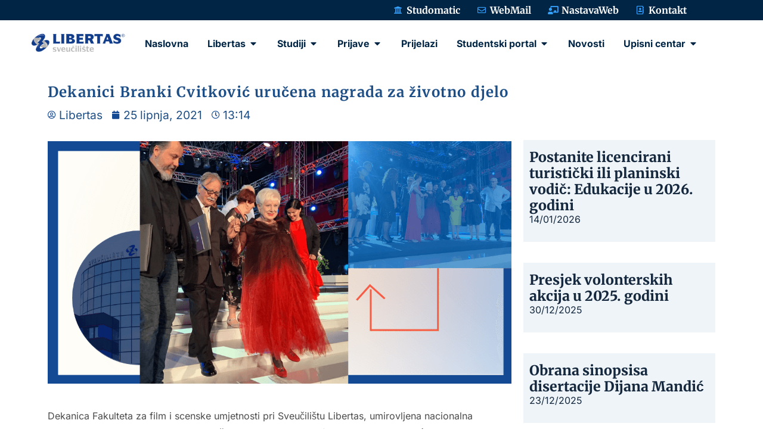

--- FILE ---
content_type: text/html; charset=UTF-8
request_url: https://www.libertas.hr/novosti/dekanici-branki-cvitkovic-urucena-nagrada-za-zivotno-djelo/
body_size: 19901
content:
<!doctype html>
<html lang="hr">
<head>
	<meta charset="UTF-8">
	<meta name="viewport" content="width=device-width, initial-scale=1">
	<link rel="profile" href="https://gmpg.org/xfn/11">
	<script type="text/javascript" data-cookieconsent="ignore">
	window.dataLayer = window.dataLayer || [];

	function gtag() {
		dataLayer.push(arguments);
	}

	gtag("consent", "default", {
		ad_personalization: "denied",
		ad_storage: "denied",
		ad_user_data: "denied",
		analytics_storage: "denied",
		functionality_storage: "denied",
		personalization_storage: "denied",
		security_storage: "granted",
		wait_for_update: 500,
	});
	gtag("set", "ads_data_redaction", true);
	</script>
<script type="text/javascript" data-cookieconsent="ignore">
		(function (w, d, s, l, i) {
		w[l] = w[l] || [];
		w[l].push({'gtm.start': new Date().getTime(), event: 'gtm.js'});
		var f = d.getElementsByTagName(s)[0], j = d.createElement(s), dl = l !== 'dataLayer' ? '&l=' + l : '';
		j.async = true;
		j.src = 'https://www.googletagmanager.com/gtm.js?id=' + i + dl;
		f.parentNode.insertBefore(j, f);
	})(
		window,
		document,
		'script',
		'dataLayer',
		'GTM-WDNGNNC5'
	);
</script>
<script type="text/javascript"
		id="Cookiebot"
		src="https://consent.cookiebot.com/uc.js"
		data-implementation="wp"
		data-cbid="f280d59c-c522-40bf-93e0-7faf6056df36"
							data-blockingmode="auto"
	></script>
<title>Dekanici Branki Cvitković uručena nagrada za životno djelo &#8211; Sveučilište Libertas</title>
<meta name='robots' content='max-image-preview:large' />
<link rel="alternate" hreflang="hr" href="https://www.libertas.hr/novosti/dekanici-branki-cvitkovic-urucena-nagrada-za-zivotno-djelo/" />
<link rel="alternate" hreflang="en" href="https://www.libertas.hr/en/novosti-en/dekanici-branki-cvitkovic-urucena-nagrada-za-zivotno-djelo/" />
<link rel="alternate" hreflang="x-default" href="https://www.libertas.hr/novosti/dekanici-branki-cvitkovic-urucena-nagrada-za-zivotno-djelo/" />
<link rel="alternate" type="application/rss+xml" title="Sveučilište Libertas &raquo; Kanal" href="https://www.libertas.hr/feed/" />
<link rel="alternate" type="application/rss+xml" title="Sveučilište Libertas &raquo; Kanal komentara" href="https://www.libertas.hr/comments/feed/" />
<link rel="alternate" type="application/rss+xml" title="Sveučilište Libertas &raquo; Dekanici Branki Cvitković uručena nagrada za životno djelo Kanal komentara" href="https://www.libertas.hr/novosti/dekanici-branki-cvitkovic-urucena-nagrada-za-zivotno-djelo/feed/" />
<link rel="alternate" title="oEmbed (JSON)" type="application/json+oembed" href="https://www.libertas.hr/wp-json/oembed/1.0/embed?url=https%3A%2F%2Fwww.libertas.hr%2Fnovosti%2Fdekanici-branki-cvitkovic-urucena-nagrada-za-zivotno-djelo%2F" />
<link rel="alternate" title="oEmbed (XML)" type="text/xml+oembed" href="https://www.libertas.hr/wp-json/oembed/1.0/embed?url=https%3A%2F%2Fwww.libertas.hr%2Fnovosti%2Fdekanici-branki-cvitkovic-urucena-nagrada-za-zivotno-djelo%2F&#038;format=xml" />
<style id='wp-img-auto-sizes-contain-inline-css'>
img:is([sizes=auto i],[sizes^="auto," i]){contain-intrinsic-size:3000px 1500px}
/*# sourceURL=wp-img-auto-sizes-contain-inline-css */
</style>

<style id='wp-emoji-styles-inline-css'>

	img.wp-smiley, img.emoji {
		display: inline !important;
		border: none !important;
		box-shadow: none !important;
		height: 1em !important;
		width: 1em !important;
		margin: 0 0.07em !important;
		vertical-align: -0.1em !important;
		background: none !important;
		padding: 0 !important;
	}
/*# sourceURL=wp-emoji-styles-inline-css */
</style>
<link rel='stylesheet' id='wp-block-library-css' href='https://www.libertas.hr/wp-includes/css/dist/block-library/style.min.css?ver=6.9' media='all' />
<style id='global-styles-inline-css'>
:root{--wp--preset--aspect-ratio--square: 1;--wp--preset--aspect-ratio--4-3: 4/3;--wp--preset--aspect-ratio--3-4: 3/4;--wp--preset--aspect-ratio--3-2: 3/2;--wp--preset--aspect-ratio--2-3: 2/3;--wp--preset--aspect-ratio--16-9: 16/9;--wp--preset--aspect-ratio--9-16: 9/16;--wp--preset--color--black: #000000;--wp--preset--color--cyan-bluish-gray: #abb8c3;--wp--preset--color--white: #ffffff;--wp--preset--color--pale-pink: #f78da7;--wp--preset--color--vivid-red: #cf2e2e;--wp--preset--color--luminous-vivid-orange: #ff6900;--wp--preset--color--luminous-vivid-amber: #fcb900;--wp--preset--color--light-green-cyan: #7bdcb5;--wp--preset--color--vivid-green-cyan: #00d084;--wp--preset--color--pale-cyan-blue: #8ed1fc;--wp--preset--color--vivid-cyan-blue: #0693e3;--wp--preset--color--vivid-purple: #9b51e0;--wp--preset--gradient--vivid-cyan-blue-to-vivid-purple: linear-gradient(135deg,rgb(6,147,227) 0%,rgb(155,81,224) 100%);--wp--preset--gradient--light-green-cyan-to-vivid-green-cyan: linear-gradient(135deg,rgb(122,220,180) 0%,rgb(0,208,130) 100%);--wp--preset--gradient--luminous-vivid-amber-to-luminous-vivid-orange: linear-gradient(135deg,rgb(252,185,0) 0%,rgb(255,105,0) 100%);--wp--preset--gradient--luminous-vivid-orange-to-vivid-red: linear-gradient(135deg,rgb(255,105,0) 0%,rgb(207,46,46) 100%);--wp--preset--gradient--very-light-gray-to-cyan-bluish-gray: linear-gradient(135deg,rgb(238,238,238) 0%,rgb(169,184,195) 100%);--wp--preset--gradient--cool-to-warm-spectrum: linear-gradient(135deg,rgb(74,234,220) 0%,rgb(151,120,209) 20%,rgb(207,42,186) 40%,rgb(238,44,130) 60%,rgb(251,105,98) 80%,rgb(254,248,76) 100%);--wp--preset--gradient--blush-light-purple: linear-gradient(135deg,rgb(255,206,236) 0%,rgb(152,150,240) 100%);--wp--preset--gradient--blush-bordeaux: linear-gradient(135deg,rgb(254,205,165) 0%,rgb(254,45,45) 50%,rgb(107,0,62) 100%);--wp--preset--gradient--luminous-dusk: linear-gradient(135deg,rgb(255,203,112) 0%,rgb(199,81,192) 50%,rgb(65,88,208) 100%);--wp--preset--gradient--pale-ocean: linear-gradient(135deg,rgb(255,245,203) 0%,rgb(182,227,212) 50%,rgb(51,167,181) 100%);--wp--preset--gradient--electric-grass: linear-gradient(135deg,rgb(202,248,128) 0%,rgb(113,206,126) 100%);--wp--preset--gradient--midnight: linear-gradient(135deg,rgb(2,3,129) 0%,rgb(40,116,252) 100%);--wp--preset--font-size--small: 13px;--wp--preset--font-size--medium: 20px;--wp--preset--font-size--large: 36px;--wp--preset--font-size--x-large: 42px;--wp--preset--spacing--20: 0.44rem;--wp--preset--spacing--30: 0.67rem;--wp--preset--spacing--40: 1rem;--wp--preset--spacing--50: 1.5rem;--wp--preset--spacing--60: 2.25rem;--wp--preset--spacing--70: 3.38rem;--wp--preset--spacing--80: 5.06rem;--wp--preset--shadow--natural: 6px 6px 9px rgba(0, 0, 0, 0.2);--wp--preset--shadow--deep: 12px 12px 50px rgba(0, 0, 0, 0.4);--wp--preset--shadow--sharp: 6px 6px 0px rgba(0, 0, 0, 0.2);--wp--preset--shadow--outlined: 6px 6px 0px -3px rgb(255, 255, 255), 6px 6px rgb(0, 0, 0);--wp--preset--shadow--crisp: 6px 6px 0px rgb(0, 0, 0);}:root { --wp--style--global--content-size: 800px;--wp--style--global--wide-size: 1200px; }:where(body) { margin: 0; }.wp-site-blocks > .alignleft { float: left; margin-right: 2em; }.wp-site-blocks > .alignright { float: right; margin-left: 2em; }.wp-site-blocks > .aligncenter { justify-content: center; margin-left: auto; margin-right: auto; }:where(.wp-site-blocks) > * { margin-block-start: 24px; margin-block-end: 0; }:where(.wp-site-blocks) > :first-child { margin-block-start: 0; }:where(.wp-site-blocks) > :last-child { margin-block-end: 0; }:root { --wp--style--block-gap: 24px; }:root :where(.is-layout-flow) > :first-child{margin-block-start: 0;}:root :where(.is-layout-flow) > :last-child{margin-block-end: 0;}:root :where(.is-layout-flow) > *{margin-block-start: 24px;margin-block-end: 0;}:root :where(.is-layout-constrained) > :first-child{margin-block-start: 0;}:root :where(.is-layout-constrained) > :last-child{margin-block-end: 0;}:root :where(.is-layout-constrained) > *{margin-block-start: 24px;margin-block-end: 0;}:root :where(.is-layout-flex){gap: 24px;}:root :where(.is-layout-grid){gap: 24px;}.is-layout-flow > .alignleft{float: left;margin-inline-start: 0;margin-inline-end: 2em;}.is-layout-flow > .alignright{float: right;margin-inline-start: 2em;margin-inline-end: 0;}.is-layout-flow > .aligncenter{margin-left: auto !important;margin-right: auto !important;}.is-layout-constrained > .alignleft{float: left;margin-inline-start: 0;margin-inline-end: 2em;}.is-layout-constrained > .alignright{float: right;margin-inline-start: 2em;margin-inline-end: 0;}.is-layout-constrained > .aligncenter{margin-left: auto !important;margin-right: auto !important;}.is-layout-constrained > :where(:not(.alignleft):not(.alignright):not(.alignfull)){max-width: var(--wp--style--global--content-size);margin-left: auto !important;margin-right: auto !important;}.is-layout-constrained > .alignwide{max-width: var(--wp--style--global--wide-size);}body .is-layout-flex{display: flex;}.is-layout-flex{flex-wrap: wrap;align-items: center;}.is-layout-flex > :is(*, div){margin: 0;}body .is-layout-grid{display: grid;}.is-layout-grid > :is(*, div){margin: 0;}body{padding-top: 0px;padding-right: 0px;padding-bottom: 0px;padding-left: 0px;}a:where(:not(.wp-element-button)){text-decoration: underline;}:root :where(.wp-element-button, .wp-block-button__link){background-color: #32373c;border-width: 0;color: #fff;font-family: inherit;font-size: inherit;font-style: inherit;font-weight: inherit;letter-spacing: inherit;line-height: inherit;padding-top: calc(0.667em + 2px);padding-right: calc(1.333em + 2px);padding-bottom: calc(0.667em + 2px);padding-left: calc(1.333em + 2px);text-decoration: none;text-transform: inherit;}.has-black-color{color: var(--wp--preset--color--black) !important;}.has-cyan-bluish-gray-color{color: var(--wp--preset--color--cyan-bluish-gray) !important;}.has-white-color{color: var(--wp--preset--color--white) !important;}.has-pale-pink-color{color: var(--wp--preset--color--pale-pink) !important;}.has-vivid-red-color{color: var(--wp--preset--color--vivid-red) !important;}.has-luminous-vivid-orange-color{color: var(--wp--preset--color--luminous-vivid-orange) !important;}.has-luminous-vivid-amber-color{color: var(--wp--preset--color--luminous-vivid-amber) !important;}.has-light-green-cyan-color{color: var(--wp--preset--color--light-green-cyan) !important;}.has-vivid-green-cyan-color{color: var(--wp--preset--color--vivid-green-cyan) !important;}.has-pale-cyan-blue-color{color: var(--wp--preset--color--pale-cyan-blue) !important;}.has-vivid-cyan-blue-color{color: var(--wp--preset--color--vivid-cyan-blue) !important;}.has-vivid-purple-color{color: var(--wp--preset--color--vivid-purple) !important;}.has-black-background-color{background-color: var(--wp--preset--color--black) !important;}.has-cyan-bluish-gray-background-color{background-color: var(--wp--preset--color--cyan-bluish-gray) !important;}.has-white-background-color{background-color: var(--wp--preset--color--white) !important;}.has-pale-pink-background-color{background-color: var(--wp--preset--color--pale-pink) !important;}.has-vivid-red-background-color{background-color: var(--wp--preset--color--vivid-red) !important;}.has-luminous-vivid-orange-background-color{background-color: var(--wp--preset--color--luminous-vivid-orange) !important;}.has-luminous-vivid-amber-background-color{background-color: var(--wp--preset--color--luminous-vivid-amber) !important;}.has-light-green-cyan-background-color{background-color: var(--wp--preset--color--light-green-cyan) !important;}.has-vivid-green-cyan-background-color{background-color: var(--wp--preset--color--vivid-green-cyan) !important;}.has-pale-cyan-blue-background-color{background-color: var(--wp--preset--color--pale-cyan-blue) !important;}.has-vivid-cyan-blue-background-color{background-color: var(--wp--preset--color--vivid-cyan-blue) !important;}.has-vivid-purple-background-color{background-color: var(--wp--preset--color--vivid-purple) !important;}.has-black-border-color{border-color: var(--wp--preset--color--black) !important;}.has-cyan-bluish-gray-border-color{border-color: var(--wp--preset--color--cyan-bluish-gray) !important;}.has-white-border-color{border-color: var(--wp--preset--color--white) !important;}.has-pale-pink-border-color{border-color: var(--wp--preset--color--pale-pink) !important;}.has-vivid-red-border-color{border-color: var(--wp--preset--color--vivid-red) !important;}.has-luminous-vivid-orange-border-color{border-color: var(--wp--preset--color--luminous-vivid-orange) !important;}.has-luminous-vivid-amber-border-color{border-color: var(--wp--preset--color--luminous-vivid-amber) !important;}.has-light-green-cyan-border-color{border-color: var(--wp--preset--color--light-green-cyan) !important;}.has-vivid-green-cyan-border-color{border-color: var(--wp--preset--color--vivid-green-cyan) !important;}.has-pale-cyan-blue-border-color{border-color: var(--wp--preset--color--pale-cyan-blue) !important;}.has-vivid-cyan-blue-border-color{border-color: var(--wp--preset--color--vivid-cyan-blue) !important;}.has-vivid-purple-border-color{border-color: var(--wp--preset--color--vivid-purple) !important;}.has-vivid-cyan-blue-to-vivid-purple-gradient-background{background: var(--wp--preset--gradient--vivid-cyan-blue-to-vivid-purple) !important;}.has-light-green-cyan-to-vivid-green-cyan-gradient-background{background: var(--wp--preset--gradient--light-green-cyan-to-vivid-green-cyan) !important;}.has-luminous-vivid-amber-to-luminous-vivid-orange-gradient-background{background: var(--wp--preset--gradient--luminous-vivid-amber-to-luminous-vivid-orange) !important;}.has-luminous-vivid-orange-to-vivid-red-gradient-background{background: var(--wp--preset--gradient--luminous-vivid-orange-to-vivid-red) !important;}.has-very-light-gray-to-cyan-bluish-gray-gradient-background{background: var(--wp--preset--gradient--very-light-gray-to-cyan-bluish-gray) !important;}.has-cool-to-warm-spectrum-gradient-background{background: var(--wp--preset--gradient--cool-to-warm-spectrum) !important;}.has-blush-light-purple-gradient-background{background: var(--wp--preset--gradient--blush-light-purple) !important;}.has-blush-bordeaux-gradient-background{background: var(--wp--preset--gradient--blush-bordeaux) !important;}.has-luminous-dusk-gradient-background{background: var(--wp--preset--gradient--luminous-dusk) !important;}.has-pale-ocean-gradient-background{background: var(--wp--preset--gradient--pale-ocean) !important;}.has-electric-grass-gradient-background{background: var(--wp--preset--gradient--electric-grass) !important;}.has-midnight-gradient-background{background: var(--wp--preset--gradient--midnight) !important;}.has-small-font-size{font-size: var(--wp--preset--font-size--small) !important;}.has-medium-font-size{font-size: var(--wp--preset--font-size--medium) !important;}.has-large-font-size{font-size: var(--wp--preset--font-size--large) !important;}.has-x-large-font-size{font-size: var(--wp--preset--font-size--x-large) !important;}
/*# sourceURL=global-styles-inline-css */
</style>

<link rel='stylesheet' id='contact-form-7-css' href='https://www.libertas.hr/wp-content/plugins/contact-form-7/includes/css/styles.css?ver=6.1.1' media='all' />
<link rel='stylesheet' id='wpcf7-redirect-script-frontend-css' href='https://www.libertas.hr/wp-content/plugins/wpcf7-redirect/build/assets/frontend-script.css?ver=2c532d7e2be36f6af233' media='all' />
<link rel='stylesheet' id='wpml-legacy-horizontal-list-0-css' href='https://www.libertas.hr/wp-content/plugins/sitepress-multilingual-cms/templates/language-switchers/legacy-list-horizontal/style.min.css?ver=1' media='all' />
<style id='wpml-legacy-horizontal-list-0-inline-css'>
.wpml-ls-statics-footer a, .wpml-ls-statics-footer .wpml-ls-sub-menu a, .wpml-ls-statics-footer .wpml-ls-sub-menu a:link, .wpml-ls-statics-footer li:not(.wpml-ls-current-language) .wpml-ls-link, .wpml-ls-statics-footer li:not(.wpml-ls-current-language) .wpml-ls-link:link {color:#444444;background-color:#ffffff;}.wpml-ls-statics-footer .wpml-ls-sub-menu a:hover,.wpml-ls-statics-footer .wpml-ls-sub-menu a:focus, .wpml-ls-statics-footer .wpml-ls-sub-menu a:link:hover, .wpml-ls-statics-footer .wpml-ls-sub-menu a:link:focus {color:#000000;background-color:#eeeeee;}.wpml-ls-statics-footer .wpml-ls-current-language > a {color:#444444;background-color:#ffffff;}.wpml-ls-statics-footer .wpml-ls-current-language:hover>a, .wpml-ls-statics-footer .wpml-ls-current-language>a:focus {color:#000000;background-color:#eeeeee;}
/*# sourceURL=wpml-legacy-horizontal-list-0-inline-css */
</style>
<link rel='stylesheet' id='hello-elementor-css' href='https://www.libertas.hr/wp-content/themes/hello-elementor/assets/css/reset.css?ver=3.4.4' media='all' />
<link rel='stylesheet' id='hello-elementor-theme-style-css' href='https://www.libertas.hr/wp-content/themes/hello-elementor/assets/css/theme.css?ver=3.4.4' media='all' />
<link rel='stylesheet' id='hello-elementor-header-footer-css' href='https://www.libertas.hr/wp-content/themes/hello-elementor/assets/css/header-footer.css?ver=3.4.4' media='all' />
<link rel='stylesheet' id='elementor-frontend-css' href='https://www.libertas.hr/wp-content/plugins/elementor/assets/css/frontend.min.css?ver=3.29.2' media='all' />
<link rel='stylesheet' id='elementor-post-5-css' href='https://www.libertas.hr/wp-content/uploads/elementor/css/post-5.css?ver=1757153789' media='all' />
<link rel='stylesheet' id='widget-icon-list-css' href='https://www.libertas.hr/wp-content/plugins/elementor/assets/css/widget-icon-list.min.css?ver=3.29.2' media='all' />
<link rel='stylesheet' id='widget-image-css' href='https://www.libertas.hr/wp-content/plugins/elementor/assets/css/widget-image.min.css?ver=3.29.2' media='all' />
<link rel='stylesheet' id='widget-image-box-css' href='https://www.libertas.hr/wp-content/plugins/elementor/assets/css/widget-image-box.min.css?ver=3.29.2' media='all' />
<link rel='stylesheet' id='widget-heading-css' href='https://www.libertas.hr/wp-content/plugins/elementor/assets/css/widget-heading.min.css?ver=3.29.2' media='all' />
<link rel='stylesheet' id='e-animation-fadeIn-css' href='https://www.libertas.hr/wp-content/plugins/elementor/assets/lib/animations/styles/fadeIn.min.css?ver=3.29.2' media='all' />
<link rel='stylesheet' id='widget-mega-menu-css' href='https://www.libertas.hr/wp-content/plugins/elementor-pro/assets/css/widget-mega-menu.min.css?ver=3.29.2' media='all' />
<link rel='stylesheet' id='widget-social-icons-css' href='https://www.libertas.hr/wp-content/plugins/elementor/assets/css/widget-social-icons.min.css?ver=3.29.2' media='all' />
<link rel='stylesheet' id='e-apple-webkit-css' href='https://www.libertas.hr/wp-content/plugins/elementor/assets/css/conditionals/apple-webkit.min.css?ver=3.29.2' media='all' />
<link rel='stylesheet' id='widget-divider-css' href='https://www.libertas.hr/wp-content/plugins/elementor/assets/css/widget-divider.min.css?ver=3.29.2' media='all' />
<link rel='stylesheet' id='widget-post-info-css' href='https://www.libertas.hr/wp-content/plugins/elementor-pro/assets/css/widget-post-info.min.css?ver=3.29.2' media='all' />
<link rel='stylesheet' id='elementor-icons-shared-0-css' href='https://www.libertas.hr/wp-content/plugins/elementor/assets/lib/font-awesome/css/fontawesome.min.css?ver=5.15.3' media='all' />
<link rel='stylesheet' id='elementor-icons-fa-regular-css' href='https://www.libertas.hr/wp-content/plugins/elementor/assets/lib/font-awesome/css/regular.min.css?ver=5.15.3' media='all' />
<link rel='stylesheet' id='elementor-icons-fa-solid-css' href='https://www.libertas.hr/wp-content/plugins/elementor/assets/lib/font-awesome/css/solid.min.css?ver=5.15.3' media='all' />
<link rel='stylesheet' id='widget-post-navigation-css' href='https://www.libertas.hr/wp-content/plugins/elementor-pro/assets/css/widget-post-navigation.min.css?ver=3.29.2' media='all' />
<link rel='stylesheet' id='widget-search-css' href='https://www.libertas.hr/wp-content/plugins/elementor-pro/assets/css/widget-search.min.css?ver=3.29.2' media='all' />
<link rel='stylesheet' id='widget-posts-css' href='https://www.libertas.hr/wp-content/plugins/elementor-pro/assets/css/widget-posts.min.css?ver=3.29.2' media='all' />
<link rel='stylesheet' id='e-animation-fadeInDown-css' href='https://www.libertas.hr/wp-content/plugins/elementor/assets/lib/animations/styles/fadeInDown.min.css?ver=3.29.2' media='all' />
<link rel='stylesheet' id='e-popup-css' href='https://www.libertas.hr/wp-content/plugins/elementor-pro/assets/css/conditionals/popup.min.css?ver=3.29.2' media='all' />
<link rel='stylesheet' id='elementor-icons-css' href='https://www.libertas.hr/wp-content/plugins/elementor/assets/lib/eicons/css/elementor-icons.min.css?ver=5.40.0' media='all' />
<link rel='stylesheet' id='elementor-post-157-css' href='https://www.libertas.hr/wp-content/uploads/elementor/css/post-157.css?ver=1758258442' media='all' />
<link rel='stylesheet' id='elementor-post-225-css' href='https://www.libertas.hr/wp-content/uploads/elementor/css/post-225.css?ver=1757153793' media='all' />
<link rel='stylesheet' id='elementor-post-9132-css' href='https://www.libertas.hr/wp-content/uploads/elementor/css/post-9132.css?ver=1765813599' media='all' />
<link rel='stylesheet' id='elementor-post-19809-css' href='https://www.libertas.hr/wp-content/uploads/elementor/css/post-19809.css?ver=1764948235' media='all' />
<link rel='stylesheet' id='tablepress-default-css' href='https://www.libertas.hr/wp-content/plugins/tablepress/css/build/default.css?ver=3.2.1' media='all' />
<link rel='stylesheet' id='cf7cf-style-css' href='https://www.libertas.hr/wp-content/plugins/cf7-conditional-fields/style.css?ver=2.6.3' media='all' />
<link rel='stylesheet' id='hello-elementor-child-style-css' href='https://www.libertas.hr/wp-content/themes/Hello%20Libertas%20Child/style.css?ver=1.0.0' media='all' />
<link rel='stylesheet' id='elementor-gf-local-notosans-css' href='https://www.libertas.hr/wp-content/uploads/elementor/google-fonts/css/notosans.css?ver=1747301792' media='all' />
<link rel='stylesheet' id='elementor-gf-local-sourcesans3-css' href='https://www.libertas.hr/wp-content/uploads/elementor/google-fonts/css/sourcesans3.css?ver=1747301803' media='all' />
<link rel='stylesheet' id='elementor-gf-local-merriweather-css' href='https://www.libertas.hr/wp-content/uploads/elementor/google-fonts/css/merriweather.css?ver=1747301812' media='all' />
<link rel='stylesheet' id='elementor-gf-local-inter-css' href='https://www.libertas.hr/wp-content/uploads/elementor/google-fonts/css/inter.css?ver=1747301828' media='all' />
<link rel='stylesheet' id='elementor-icons-fa-brands-css' href='https://www.libertas.hr/wp-content/plugins/elementor/assets/lib/font-awesome/css/brands.min.css?ver=5.15.3' media='all' />
<script id="wpml-cookie-js-extra">
var wpml_cookies = {"wp-wpml_current_language":{"value":"hr","expires":1,"path":"/"}};
var wpml_cookies = {"wp-wpml_current_language":{"value":"hr","expires":1,"path":"/"}};
//# sourceURL=wpml-cookie-js-extra
</script>
<script src="https://www.libertas.hr/wp-content/plugins/sitepress-multilingual-cms/res/js/cookies/language-cookie.js?ver=476000" id="wpml-cookie-js" defer data-wp-strategy="defer"></script>
<script src="https://www.libertas.hr/wp-includes/js/jquery/jquery.min.js?ver=3.7.1" id="jquery-core-js"></script>
<script src="https://www.libertas.hr/wp-includes/js/jquery/jquery-migrate.min.js?ver=3.4.1" id="jquery-migrate-js"></script>
<link rel="https://api.w.org/" href="https://www.libertas.hr/wp-json/" /><link rel="alternate" title="JSON" type="application/json" href="https://www.libertas.hr/wp-json/wp/v2/posts/14096" /><link rel="EditURI" type="application/rsd+xml" title="RSD" href="https://www.libertas.hr/xmlrpc.php?rsd" />
<meta name="generator" content="WordPress 6.9" />
<link rel="canonical" href="https://www.libertas.hr/novosti/dekanici-branki-cvitkovic-urucena-nagrada-za-zivotno-djelo/" />
<link rel='shortlink' href='https://www.libertas.hr/?p=14096' />
<meta name="generator" content="WPML ver:4.7.6 stt:22,1;" />
<meta name="generator" content="Elementor 3.29.2; features: additional_custom_breakpoints, e_local_google_fonts; settings: css_print_method-external, google_font-enabled, font_display-auto">
			<style>
				.e-con.e-parent:nth-of-type(n+4):not(.e-lazyloaded):not(.e-no-lazyload),
				.e-con.e-parent:nth-of-type(n+4):not(.e-lazyloaded):not(.e-no-lazyload) * {
					background-image: none !important;
				}
				@media screen and (max-height: 1024px) {
					.e-con.e-parent:nth-of-type(n+3):not(.e-lazyloaded):not(.e-no-lazyload),
					.e-con.e-parent:nth-of-type(n+3):not(.e-lazyloaded):not(.e-no-lazyload) * {
						background-image: none !important;
					}
				}
				@media screen and (max-height: 640px) {
					.e-con.e-parent:nth-of-type(n+2):not(.e-lazyloaded):not(.e-no-lazyload),
					.e-con.e-parent:nth-of-type(n+2):not(.e-lazyloaded):not(.e-no-lazyload) * {
						background-image: none !important;
					}
				}
			</style>
			</head>
<body class="wp-singular post-template-default single single-post postid-14096 single-format-standard wp-custom-logo wp-embed-responsive wp-theme-hello-elementor wp-child-theme-HelloLibertasChild hello-elementor-default elementor-default elementor-kit-5 elementor-page-9132">


<a class="skip-link screen-reader-text" href="#content">Idi na sadržaj</a>

		<div data-elementor-type="header" data-elementor-id="157" class="elementor elementor-157 elementor-location-header" data-elementor-post-type="elementor_library">
			<div class="elementor-element elementor-element-12304b4 e-flex e-con-boxed e-con e-parent" data-id="12304b4" data-element_type="container" data-settings="{&quot;background_background&quot;:&quot;classic&quot;}">
					<div class="e-con-inner">
				<div class="elementor-element elementor-element-e8d2453 elementor-icon-list--layout-inline elementor-mobile-align-center elementor-align-center elementor-list-item-link-full_width elementor-widget elementor-widget-icon-list" data-id="e8d2453" data-element_type="widget" data-widget_type="icon-list.default">
				<div class="elementor-widget-container">
							<ul class="elementor-icon-list-items elementor-inline-items">
							<li class="elementor-icon-list-item elementor-inline-item">
											<a href="https://eduneta.hr/lib-student/Login.aspx" target="_blank">

												<span class="elementor-icon-list-icon">
							<i aria-hidden="true" class="fas fa-university"></i>						</span>
										<span class="elementor-icon-list-text">Studomatic</span>
											</a>
									</li>
								<li class="elementor-icon-list-item elementor-inline-item">
											<a href="https://mail.google.com/a/libertas.hr" target="_blank">

												<span class="elementor-icon-list-icon">
							<i aria-hidden="true" class="far fa-envelope"></i>						</span>
										<span class="elementor-icon-list-text">WebMail</span>
											</a>
									</li>
								<li class="elementor-icon-list-item elementor-inline-item">
											<a href="https://eduneta.hr/lib-nastava/Login.aspx" target="_blank">

												<span class="elementor-icon-list-icon">
							<i aria-hidden="true" class="fas fa-chalkboard-teacher"></i>						</span>
										<span class="elementor-icon-list-text">NastavaWeb</span>
											</a>
									</li>
								<li class="elementor-icon-list-item elementor-inline-item">
											<a href="https://www.libertas.hr/kontakt/" target="_blank">

												<span class="elementor-icon-list-icon">
							<i aria-hidden="true" class="far fa-address-book"></i>						</span>
										<span class="elementor-icon-list-text">Kontakt</span>
											</a>
									</li>
						</ul>
						</div>
				</div>
					</div>
				</div>
		<div class="elementor-element elementor-element-7ecbe2a e-flex e-con-boxed e-con e-parent" data-id="7ecbe2a" data-element_type="container" data-settings="{&quot;background_background&quot;:&quot;classic&quot;}">
					<div class="e-con-inner">
				<div class="elementor-element elementor-element-760cbb4 elementor-widget__width-initial elementor-widget elementor-widget-theme-site-logo elementor-widget-image" data-id="760cbb4" data-element_type="widget" data-widget_type="theme-site-logo.default">
				<div class="elementor-widget-container">
											<a href="https://www.libertas.hr">
			<img loading="lazy" width="550" height="164" src="https://www.libertas.hr/wp-content/uploads/2022/08/Sveuciliste-Libertas-Logo.png" class="attachment-full size-full wp-image-7" alt="" srcset="https://www.libertas.hr/wp-content/uploads/2022/08/Sveuciliste-Libertas-Logo.png 550w, https://www.libertas.hr/wp-content/uploads/2022/08/Sveuciliste-Libertas-Logo-300x89.png 300w" sizes="(max-width: 550px) 100vw, 550px" />				</a>
											</div>
				</div>
				<div class="elementor-element elementor-element-268341b e-full_width e-n-menu-layout-horizontal e-n-menu-tablet elementor-widget elementor-widget-n-menu" data-id="268341b" data-element_type="widget" data-settings="{&quot;menu_items&quot;:[{&quot;item_title&quot;:&quot;Naslovna&quot;,&quot;_id&quot;:&quot;251409f&quot;,&quot;__dynamic__&quot;:{&quot;item_link&quot;:&quot;[elementor-tag id=\&quot;4242360\&quot; name=\&quot;internal-url\&quot; settings=\&quot;%7B%22type%22%3A%22post%22%2C%22post_id%22%3A13%7D\&quot;]&quot;},&quot;item_link&quot;:{&quot;url&quot;:&quot;https:\/\/www.libertas.hr\/&quot;,&quot;is_external&quot;:&quot;&quot;,&quot;nofollow&quot;:&quot;&quot;,&quot;custom_attributes&quot;:&quot;&quot;},&quot;item_dropdown_content&quot;:&quot;no&quot;,&quot;item_icon&quot;:{&quot;value&quot;:&quot;&quot;,&quot;library&quot;:&quot;&quot;},&quot;item_icon_active&quot;:null,&quot;element_id&quot;:&quot;&quot;},{&quot;item_title&quot;:&quot;Libertas&quot;,&quot;_id&quot;:&quot;522a23e&quot;,&quot;item_dropdown_content&quot;:&quot;yes&quot;,&quot;__dynamic__&quot;:{&quot;item_link&quot;:&quot;[elementor-tag id=\&quot;64e0419\&quot; name=\&quot;internal-url\&quot; settings=\&quot;%7B%22type%22%3A%22post%22%2C%22post_id%22%3A800%7D\&quot;]&quot;},&quot;item_link&quot;:{&quot;url&quot;:&quot;https:\/\/www.libertas.hr\/o-nama\/&quot;,&quot;is_external&quot;:&quot;&quot;,&quot;nofollow&quot;:&quot;&quot;,&quot;custom_attributes&quot;:&quot;&quot;},&quot;item_icon&quot;:{&quot;value&quot;:&quot;&quot;,&quot;library&quot;:&quot;&quot;},&quot;item_icon_active&quot;:null,&quot;element_id&quot;:&quot;&quot;},{&quot;item_title&quot;:&quot;Studiji&quot;,&quot;_id&quot;:&quot;3029408&quot;,&quot;item_dropdown_content&quot;:&quot;yes&quot;,&quot;__dynamic__&quot;:null,&quot;item_link&quot;:{&quot;url&quot;:&quot;&quot;,&quot;is_external&quot;:&quot;&quot;,&quot;nofollow&quot;:&quot;&quot;,&quot;custom_attributes&quot;:&quot;&quot;},&quot;item_icon&quot;:{&quot;value&quot;:&quot;&quot;,&quot;library&quot;:&quot;&quot;},&quot;item_icon_active&quot;:null,&quot;element_id&quot;:&quot;&quot;},{&quot;_id&quot;:&quot;9d69e2f&quot;,&quot;item_title&quot;:&quot;Prijave&quot;,&quot;item_dropdown_content&quot;:&quot;yes&quot;,&quot;item_link&quot;:{&quot;url&quot;:&quot;https:\/\/www.libertas.hr\/prijave-na-studije\/&quot;,&quot;is_external&quot;:&quot;&quot;,&quot;nofollow&quot;:&quot;&quot;,&quot;custom_attributes&quot;:&quot;&quot;},&quot;__dynamic__&quot;:{&quot;item_link&quot;:null},&quot;item_icon&quot;:{&quot;value&quot;:&quot;&quot;,&quot;library&quot;:&quot;&quot;},&quot;item_icon_active&quot;:null,&quot;element_id&quot;:&quot;&quot;},{&quot;_id&quot;:&quot;bf2f60f&quot;,&quot;item_title&quot;:&quot;Prijelazi&quot;,&quot;item_link&quot;:{&quot;url&quot;:&quot;https:\/\/www.libertas.hr\/prijelazi\/&quot;,&quot;is_external&quot;:&quot;&quot;,&quot;nofollow&quot;:&quot;&quot;,&quot;custom_attributes&quot;:&quot;&quot;},&quot;__dynamic__&quot;:null,&quot;item_dropdown_content&quot;:&quot;no&quot;,&quot;item_icon&quot;:{&quot;value&quot;:&quot;&quot;,&quot;library&quot;:&quot;&quot;},&quot;item_icon_active&quot;:null,&quot;element_id&quot;:&quot;&quot;},{&quot;_id&quot;:&quot;d14d5b4&quot;,&quot;item_title&quot;:&quot;Studentski portal&quot;,&quot;item_link&quot;:{&quot;url&quot;:&quot;https:\/\/www.libertas.hr\/studentski-portal\/&quot;,&quot;is_external&quot;:&quot;&quot;,&quot;nofollow&quot;:&quot;&quot;,&quot;custom_attributes&quot;:&quot;&quot;},&quot;item_dropdown_content&quot;:&quot;yes&quot;,&quot;__dynamic__&quot;:null,&quot;item_icon&quot;:{&quot;value&quot;:&quot;&quot;,&quot;library&quot;:&quot;&quot;},&quot;item_icon_active&quot;:null,&quot;element_id&quot;:&quot;&quot;},{&quot;_id&quot;:&quot;dd454b2&quot;,&quot;item_title&quot;:&quot;Novosti&quot;,&quot;item_link&quot;:{&quot;url&quot;:&quot;https:\/\/www.libertas.hr\/novosti\/&quot;,&quot;is_external&quot;:&quot;&quot;,&quot;nofollow&quot;:&quot;&quot;,&quot;custom_attributes&quot;:&quot;&quot;},&quot;__dynamic__&quot;:null,&quot;item_dropdown_content&quot;:&quot;no&quot;,&quot;item_icon&quot;:{&quot;value&quot;:&quot;&quot;,&quot;library&quot;:&quot;&quot;},&quot;item_icon_active&quot;:null,&quot;element_id&quot;:&quot;&quot;},{&quot;_id&quot;:&quot;e73c2bb&quot;,&quot;item_title&quot;:&quot;Upisni centar&quot;,&quot;item_link&quot;:{&quot;url&quot;:&quot;https:\/\/www.libertas.hr\/digitalni-upisni-centar\/&quot;,&quot;is_external&quot;:&quot;&quot;,&quot;nofollow&quot;:&quot;&quot;,&quot;custom_attributes&quot;:&quot;&quot;},&quot;item_dropdown_content&quot;:&quot;yes&quot;,&quot;__dynamic__&quot;:{&quot;item_link&quot;:null},&quot;item_icon&quot;:{&quot;value&quot;:&quot;&quot;,&quot;library&quot;:&quot;&quot;},&quot;item_icon_active&quot;:null,&quot;element_id&quot;:&quot;&quot;}],&quot;open_animation&quot;:&quot;fadeIn&quot;,&quot;item_position_horizontal_mobile&quot;:&quot;center&quot;,&quot;content_width&quot;:&quot;full_width&quot;,&quot;item_layout&quot;:&quot;horizontal&quot;,&quot;open_on&quot;:&quot;hover&quot;,&quot;horizontal_scroll&quot;:&quot;disable&quot;,&quot;breakpoint_selector&quot;:&quot;tablet&quot;,&quot;menu_item_title_distance_from_content&quot;:{&quot;unit&quot;:&quot;px&quot;,&quot;size&quot;:0,&quot;sizes&quot;:[]},&quot;menu_item_title_distance_from_content_tablet&quot;:{&quot;unit&quot;:&quot;px&quot;,&quot;size&quot;:&quot;&quot;,&quot;sizes&quot;:[]},&quot;menu_item_title_distance_from_content_mobile&quot;:{&quot;unit&quot;:&quot;px&quot;,&quot;size&quot;:&quot;&quot;,&quot;sizes&quot;:[]}}" data-widget_type="mega-menu.default">
				<div class="elementor-widget-container">
							<nav class="e-n-menu" data-widget-number="403" aria-label="Menu">
					<button class="e-n-menu-toggle" id="menu-toggle-403" aria-haspopup="true" aria-expanded="false" aria-controls="menubar-403" aria-label="Menu Toggle">
			<span class="e-n-menu-toggle-icon e-open">
				<i class="eicon-menu-bar"></i>			</span>
			<span class="e-n-menu-toggle-icon e-close">
				<i class="eicon-close"></i>			</span>
		</button>
					<div class="e-n-menu-wrapper" id="menubar-403" aria-labelledby="menu-toggle-403">
				<ul class="e-n-menu-heading">
								<li class="e-n-menu-item">
				<div id="e-n-menu-title-4031" class="e-n-menu-title">
					<a class="e-n-menu-title-container e-focus e-link" href="https://www.libertas.hr/">												<span class="e-n-menu-title-text">
							Naslovna						</span>
					</a>									</div>
							</li>
					<li class="e-n-menu-item">
				<div id="e-n-menu-title-4032" class="e-n-menu-title">
					<a class="e-n-menu-title-container e-focus e-link" href="https://www.libertas.hr/o-nama/">												<span class="e-n-menu-title-text">
							Libertas						</span>
					</a>											<button id="e-n-menu-dropdown-icon-4032" class="e-n-menu-dropdown-icon e-focus" data-tab-index="2" aria-haspopup="true" aria-expanded="false" aria-controls="e-n-menu-content-4032" >
							<span class="e-n-menu-dropdown-icon-opened">
								<i aria-hidden="true" class="fas fa-caret-up"></i>								<span class="elementor-screen-only">Close Libertas</span>
							</span>
							<span class="e-n-menu-dropdown-icon-closed">
								<i aria-hidden="true" class="fas fa-caret-down"></i>								<span class="elementor-screen-only">Open Libertas</span>
							</span>
						</button>
									</div>
									<div class="e-n-menu-content">
						<div id="e-n-menu-content-4032" data-tab-index="2" aria-labelledby="e-n-menu-dropdown-icon-4032" class="elementor-element elementor-element-6eba5a2 e-flex e-con-boxed e-con e-child" data-id="6eba5a2" data-element_type="container" data-settings="{&quot;background_background&quot;:&quot;classic&quot;}">
					<div class="e-con-inner">
		<div class="elementor-element elementor-element-9388e98 e-con-full e-flex e-con e-child" data-id="9388e98" data-element_type="container">
		<div class="elementor-element elementor-element-3586757 e-con-full e-flex e-con e-child" data-id="3586757" data-element_type="container">
				<div class="elementor-element elementor-element-6087e1b elementor-position-left elementor-vertical-align-middle elementor-widget__width-inherit elementor-position-left elementor-vertical-align-middle elementor-widget elementor-widget-image-box" data-id="6087e1b" data-element_type="widget" data-widget_type="image-box.default">
				<div class="elementor-widget-container">
					<div class="elementor-image-box-wrapper"><figure class="elementor-image-box-img"><a href="https://www.libertas.hr/o-nama/organizacija-i-vodstvo/" tabindex="-1"><img loading="lazy" width="90" height="90" src="https://www.libertas.hr/wp-content/uploads/2022/08/menu-organizacija-vodstvo.jpeg" class="attachment-full size-full wp-image-7273" alt="" /></a></figure><div class="elementor-image-box-content"><h3 class="elementor-image-box-title"><a href="https://www.libertas.hr/o-nama/organizacija-i-vodstvo/">Organizacija i vodstvo</a></h3><p class="elementor-image-box-description">Struktura sveučilišta, fakulteti, sastavnice, uprava i vodstvo sveučilišta</p></div></div>				</div>
				</div>
				</div>
		<div class="elementor-element elementor-element-6dea1f7 e-con-full e-flex e-con e-child" data-id="6dea1f7" data-element_type="container">
				<div class="elementor-element elementor-element-3068386 elementor-position-left elementor-vertical-align-middle elementor-widget__width-inherit elementor-position-left elementor-vertical-align-middle elementor-widget elementor-widget-image-box" data-id="3068386" data-element_type="widget" data-widget_type="image-box.default">
				<div class="elementor-widget-container">
					<div class="elementor-image-box-wrapper"><figure class="elementor-image-box-img"><a href="https://www.libertas.hr/o-nama/centar-za-karijere/" tabindex="-1"><img loading="lazy" width="90" height="90" src="https://www.libertas.hr/wp-content/uploads/2022/08/menu-centar-za-karijere.jpg" class="attachment-full size-full wp-image-7280" alt="" /></a></figure><div class="elementor-image-box-content"><h3 class="elementor-image-box-title"><a href="https://www.libertas.hr/o-nama/centar-za-karijere/">Centar za karijere</a></h3><p class="elementor-image-box-description">Mjesto upoznavanja sa studijima i mjesto praćenja razvoja studenata…</p></div></div>				</div>
				</div>
				</div>
		<div class="elementor-element elementor-element-8953b67 e-con-full e-flex e-con e-child" data-id="8953b67" data-element_type="container">
				<div class="elementor-element elementor-element-2d2e769 elementor-position-left elementor-vertical-align-middle elementor-widget__width-inherit elementor-position-left elementor-vertical-align-middle elementor-widget elementor-widget-image-box" data-id="2d2e769" data-element_type="widget" data-widget_type="image-box.default">
				<div class="elementor-widget-container">
					<div class="elementor-image-box-wrapper"><figure class="elementor-image-box-img"><a href="https://www.libertas.hr/o-nama/izdavastvo/" tabindex="-1"><img loading="lazy" width="90" height="90" src="https://www.libertas.hr/wp-content/uploads/2022/08/menu-izdavastvo-libertas.jpeg" class="attachment-full size-full wp-image-7284" alt="" /></a></figure><div class="elementor-image-box-content"><h3 class="elementor-image-box-title"><a href="https://www.libertas.hr/o-nama/izdavastvo/">Izdavaštvo</a></h3><p class="elementor-image-box-description">Znanstvene publikacije, knjige, časopisi…</p></div></div>				</div>
				</div>
				</div>
		<div class="elementor-element elementor-element-3f1e167 e-con-full e-flex e-con e-child" data-id="3f1e167" data-element_type="container">
				<div class="elementor-element elementor-element-5c5bcb6 elementor-position-left elementor-vertical-align-middle elementor-widget__width-inherit elementor-position-left elementor-vertical-align-middle elementor-widget elementor-widget-image-box" data-id="5c5bcb6" data-element_type="widget" data-widget_type="image-box.default">
				<div class="elementor-widget-container">
					<div class="elementor-image-box-wrapper"><figure class="elementor-image-box-img"><a href="https://www.libertas.hr/o-nama/centar-za-cjelozivotno-obrazovanje/" tabindex="-1"><img loading="lazy" width="90" height="90" src="https://www.libertas.hr/wp-content/uploads/2022/08/menu-cjelozivotno-obrazovanje.jpg" class="attachment-full size-full wp-image-7288" alt="" /></a></figure><div class="elementor-image-box-content"><h3 class="elementor-image-box-title"><a href="https://www.libertas.hr/o-nama/centar-za-cjelozivotno-obrazovanje/">Centar za cjeloživotno obrazovanje</a></h3><p class="elementor-image-box-description">Upoznajte naše seminare, radionice, tečajeve…</p></div></div>				</div>
				</div>
				</div>
		<div class="elementor-element elementor-element-dc80a82 e-con-full e-flex e-con e-child" data-id="dc80a82" data-element_type="container">
				<div class="elementor-element elementor-element-b5f0105 elementor-position-left elementor-vertical-align-middle elementor-widget__width-inherit elementor-position-left elementor-vertical-align-middle elementor-widget elementor-widget-image-box" data-id="b5f0105" data-element_type="widget" data-widget_type="image-box.default">
				<div class="elementor-widget-container">
					<div class="elementor-image-box-wrapper"><figure class="elementor-image-box-img"><a href="https://www.libertas.hr/o-nama/dokumenti/" tabindex="-1"><img loading="lazy" width="90" height="90" src="https://www.libertas.hr/wp-content/uploads/2022/08/menu-dokumenti.jpeg" class="attachment-full size-full wp-image-7291" alt="" /></a></figure><div class="elementor-image-box-content"><h3 class="elementor-image-box-title"><a href="https://www.libertas.hr/o-nama/dokumenti/">Dokumenti</a></h3><p class="elementor-image-box-description">Pravilnici, upute, statut, zamolbe…</p></div></div>				</div>
				</div>
				</div>
		<div class="elementor-element elementor-element-ad584d7 e-con-full e-flex e-con e-child" data-id="ad584d7" data-element_type="container">
				<div class="elementor-element elementor-element-e4b72d2 elementor-position-left elementor-vertical-align-middle elementor-widget__width-inherit elementor-position-left elementor-vertical-align-middle elementor-widget elementor-widget-image-box" data-id="e4b72d2" data-element_type="widget" data-widget_type="image-box.default">
				<div class="elementor-widget-container">
					<div class="elementor-image-box-wrapper"><figure class="elementor-image-box-img"><a href="https://www.libertas.hr/o-nama/ured-za-medunarodnu-suradnju/" tabindex="-1"><img loading="lazy" width="90" height="90" src="https://www.libertas.hr/wp-content/uploads/2022/08/menu-ured-medunarodnu-suradnju.jpeg" class="attachment-full size-full wp-image-7293" alt="" /></a></figure><div class="elementor-image-box-content"><h3 class="elementor-image-box-title"><a href="https://www.libertas.hr/o-nama/ured-za-medunarodnu-suradnju/">Ured za međunarodnu suradnju</a></h3><p class="elementor-image-box-description">Međunarodna institucionalna suradnja, Erasmus+…</p></div></div>				</div>
				</div>
				</div>
		<div class="elementor-element elementor-element-78825d8 e-con-full e-flex e-con e-child" data-id="78825d8" data-element_type="container">
				<div class="elementor-element elementor-element-b27dbb1 elementor-position-left elementor-vertical-align-middle elementor-widget__width-inherit elementor-position-left elementor-vertical-align-middle elementor-widget elementor-widget-image-box" data-id="b27dbb1" data-element_type="widget" data-widget_type="image-box.default">
				<div class="elementor-widget-container">
					<div class="elementor-image-box-wrapper"><figure class="elementor-image-box-img"><a href="https://www.libertas.hr/o-nama/partneri/" tabindex="-1"><img loading="lazy" width="90" height="90" src="https://www.libertas.hr/wp-content/uploads/2022/08/menu-.partneri.jpeg" class="attachment-full size-full wp-image-7294" alt="" /></a></figure><div class="elementor-image-box-content"><h3 class="elementor-image-box-title"><a href="https://www.libertas.hr/o-nama/partneri/">Partneri i institucije</a></h3><p class="elementor-image-box-description">Partneri i partnerske institucije</p></div></div>				</div>
				</div>
				</div>
				</div>
					</div>
				</div>
							</div>
							</li>
					<li class="e-n-menu-item">
				<div id="e-n-menu-title-4033" class="e-n-menu-title">
					<div class="e-n-menu-title-container">												<span class="e-n-menu-title-text">
							Studiji						</span>
					</div>											<button id="e-n-menu-dropdown-icon-4033" class="e-n-menu-dropdown-icon e-focus" data-tab-index="3" aria-haspopup="true" aria-expanded="false" aria-controls="e-n-menu-content-4033" >
							<span class="e-n-menu-dropdown-icon-opened">
								<i aria-hidden="true" class="fas fa-caret-up"></i>								<span class="elementor-screen-only">Close Studiji</span>
							</span>
							<span class="e-n-menu-dropdown-icon-closed">
								<i aria-hidden="true" class="fas fa-caret-down"></i>								<span class="elementor-screen-only">Open Studiji</span>
							</span>
						</button>
									</div>
									<div class="e-n-menu-content">
						<div id="e-n-menu-content-4033" data-tab-index="3" aria-labelledby="e-n-menu-dropdown-icon-4033" class="elementor-element elementor-element-172323e e-flex e-con-boxed e-con e-child" data-id="172323e" data-element_type="container" data-settings="{&quot;background_background&quot;:&quot;classic&quot;}">
					<div class="e-con-inner">
		<div class="elementor-element elementor-element-f0fcb71 e-con-full e-flex e-con e-child" data-id="f0fcb71" data-element_type="container">
		<div class="elementor-element elementor-element-c70146d e-con-full e-flex e-con e-child" data-id="c70146d" data-element_type="container">
				<div class="elementor-element elementor-element-5e9a93d elementor-position-left elementor-widget__width-inherit elementor-position-right elementor-vertical-align-top elementor-vertical-align-top elementor-widget elementor-widget-image-box" data-id="5e9a93d" data-element_type="widget" data-widget_type="image-box.default">
				<div class="elementor-widget-container">
					<div class="elementor-image-box-wrapper"><figure class="elementor-image-box-img"><a href="https://www.libertas.hr/studiji/prijediplomski-strucni-studiji/" tabindex="-1"><img loading="lazy" width="90" height="90" src="https://www.libertas.hr/wp-content/uploads/2022/08/menu-Prijediplomski-strucni-studiji.jpg" class="attachment-full size-full wp-image-7387" alt="" /></a></figure><div class="elementor-image-box-content"><h3 class="elementor-image-box-title"><a href="https://www.libertas.hr/studiji/prijediplomski-strucni-studiji/">Prijediplomski stručni studiji</a></h3><p class="elementor-image-box-description"><ul>
 	<li><a href="https://www.libertas.hr/studiji/prijediplomski-strucni/poslovna-ekonomija/">Poslovna ekonomija</a></li>
 	<li><a href="https://www.libertas.hr/studiji/prijediplomski-strucni/turisticki-i-hotelski-menadzment/">Turistički i hotelski menadžment </a></li>
 	<li><a href="https://www.libertas.hr/studiji/prijediplomski-strucni/menadzment-poslovne-sigurnosti/">Menadžment poslovne sigurnosti </a></li>
 	<li><a href="https://www.libertas.hr/studiji/prijediplomski-strucni/menadzment-sporta-i-sportskih-djelatnosti/">Menadžment športa i športskih djelatnosti</a></li>
</ul></p></div></div>				</div>
				</div>
				</div>
		<div class="elementor-element elementor-element-6b376c1 e-con-full e-flex e-con e-child" data-id="6b376c1" data-element_type="container">
				<div class="elementor-element elementor-element-22e6073 elementor-position-left elementor-widget__width-inherit elementor-vertical-align-top elementor-widget elementor-widget-image-box" data-id="22e6073" data-element_type="widget" data-widget_type="image-box.default">
				<div class="elementor-widget-container">
					<div class="elementor-image-box-wrapper"><figure class="elementor-image-box-img"><a href="https://www.libertas.hr/studiji/prijediplomski-sveucilisni-studiji/" tabindex="-1"><img loading="lazy" width="90" height="90" src="https://www.libertas.hr/wp-content/uploads/2022/08/menu-Prijediplomski-sveucilisni-studiji.jpg" class="attachment-full size-full wp-image-7388" alt="" /></a></figure><div class="elementor-image-box-content"><h3 class="elementor-image-box-title"><a href="https://www.libertas.hr/studiji/prijediplomski-sveucilisni-studiji/">Prijediplomski sveučilišni studiji</a></h3><p class="elementor-image-box-description"><ul>
 	<li><a href="https://www.libertas.hr/studiji/prijediplomski-sveucilisni-studiji/medunarodni-odnosi-diplomacija/">Međunarodni odnosi (diplomacija)</a></li>
 	<li><a href="https://www.libertas.hr/studiji/prijediplomski-sveucilisni-studiji/medunarodno-poslovanje/"> Međunarodno poslovanje</a></li>
 	<li><a href="https://www.libertas.hr/studiji/prijediplomski-sveucilisni-studiji/fizioterapija/"> Fizioterapija </a></li>
 	<li><a href="https://www.libertas.hr/studiji/prijediplomski-sveucilisni-studiji/studij-glume/"></a></li>
</ul></p></div></div>				</div>
				</div>
				</div>
		<div class="elementor-element elementor-element-bf2dfd3 e-con-full e-flex e-con e-child" data-id="bf2dfd3" data-element_type="container">
				<div class="elementor-element elementor-element-047d52f elementor-position-left elementor-widget__width-inherit elementor-vertical-align-top elementor-widget elementor-widget-image-box" data-id="047d52f" data-element_type="widget" data-widget_type="image-box.default">
				<div class="elementor-widget-container">
					<div class="elementor-image-box-wrapper"><figure class="elementor-image-box-img"><a href="https://www.libertas.hr/studiji/diplomski-strucni-studiji/" tabindex="-1"><img loading="lazy" width="90" height="90" src="https://www.libertas.hr/wp-content/uploads/2022/08/menu-Diplomski-strucni-studiji.jpg" class="attachment-full size-full wp-image-7389" alt="" /></a></figure><div class="elementor-image-box-content"><h3 class="elementor-image-box-title"><a href="https://www.libertas.hr/studiji/diplomski-strucni-studiji/">Diplomski stručni studiji</a></h3><p class="elementor-image-box-description"><ul>
 	<li><a href="https://www.libertas.hr/studiji/diplomski-strucni-studiji/menadzment-unutarnje-i-medunarodne-trgovine/">Menadžment unutarnje i međunarodne trgovine</a></li>
 	<li><a href="https://www.libertas.hr/studiji/diplomski-strucni-studiji/menadzment-bankarstva-osiguranja-i-financija/">
Menadžment bankarstva, osiguranja i financija </a></li>
 	<li><a href="https://www.libertas.hr/studiji/diplomski-strucni-studiji/turisticki-i-hotelski-menadzment-2/"> Turistički i hotelski menadžment</a></li>
</ul></p></div></div>				</div>
				</div>
				</div>
		<div class="elementor-element elementor-element-ac862fa e-con-full e-flex e-con e-child" data-id="ac862fa" data-element_type="container">
				<div class="elementor-element elementor-element-632803f elementor-position-left elementor-widget__width-inherit elementor-vertical-align-top elementor-widget elementor-widget-image-box" data-id="632803f" data-element_type="widget" data-widget_type="image-box.default">
				<div class="elementor-widget-container">
					<div class="elementor-image-box-wrapper"><figure class="elementor-image-box-img"><a href="https://www.libertas.hr/studiji/diplomski-sveucilisni-studiji/" tabindex="-1"><img loading="lazy" width="90" height="90" src="https://www.libertas.hr/wp-content/uploads/2022/08/menu-Diplomski-sveucilisni-studiji.jpg" class="attachment-full size-full wp-image-7390" alt="" /></a></figure><div class="elementor-image-box-content"><h3 class="elementor-image-box-title"><a href="https://www.libertas.hr/studiji/diplomski-sveucilisni-studiji/">Diplomski sveučilišni studiji</a></h3><p class="elementor-image-box-description"><ul>
 	<li><a href="https://www.libertas.hr/studiji/diplomski-sveucilisni-studiji/poslovna-ekonomija-i-globalizacija/">Poslovna ekonomija i globalizacija</a></li>
 	<li><a href="https://www.libertas.hr/studiji/diplomski-sveucilisni-studiji/medunarodni-odnosi-i-diplomacija/"> Međunarodni odnosi i diplomacija</a></li>
 	<li><a href="https://www.libertas.hr/studiji/diplomski-sveucilisni-studiji/fizioterapija-2/"> Fizioterapija </a></li>
 	<li><a href="https://www.libertas.hr/studiji/prijediplomski-sveucilisni-studiji/studij-glume/"></a></li>
</ul></p></div></div>				</div>
				</div>
				</div>
		<div class="elementor-element elementor-element-682f946 e-con-full e-flex e-con e-child" data-id="682f946" data-element_type="container">
				<div class="elementor-element elementor-element-066b854 elementor-position-left elementor-widget__width-inherit elementor-vertical-align-top elementor-widget elementor-widget-image-box" data-id="066b854" data-element_type="widget" data-widget_type="image-box.default">
				<div class="elementor-widget-container">
					<div class="elementor-image-box-wrapper"><figure class="elementor-image-box-img"><a href="https://www.libertas.hr/studiji/poslijediplomski-studiji/" tabindex="-1"><img loading="lazy" width="90" height="90" src="https://www.libertas.hr/wp-content/uploads/2022/08/menu-Poslijediplomski-studiji.jpg" class="attachment-full size-full wp-image-7392" alt="" /></a></figure><div class="elementor-image-box-content"><h3 class="elementor-image-box-title"><a href="https://www.libertas.hr/studiji/poslijediplomski-studiji/">Poslijediplomski studiji</a></h3><p class="elementor-image-box-description"><ul>
  <li><a href="https://www.libertas.hr/studiji/poslijediplomski-studiji/medunarodni-odnosi/">Međunarodni odnosi (doktorski)</a></li>
  <li><a href="https://www.libertas.hr/studiji/poslijediplomski-studiji/poslovna-ekonomija-i-odrzivi-razvoj/">Poslovna ekonomija i održivi razvoj (doktorski)</a></li>
  <li><a href="https://www.libertas.hr/studiji/poslijediplomski-studiji/menadzment-kvalitete-u-zdravstvu/">Menadžment kvalitete u zdravstvu (specijalistički)</a></li>
</ul></p></div></div>				</div>
				</div>
				</div>
		<div class="elementor-element elementor-element-6f38d36 e-con-full e-flex e-con e-child" data-id="6f38d36" data-element_type="container">
				<div class="elementor-element elementor-element-9eefbba elementor-position-left elementor-widget__width-inherit elementor-vertical-align-top elementor-widget elementor-widget-image-box" data-id="9eefbba" data-element_type="widget" data-widget_type="image-box.default">
				<div class="elementor-widget-container">
					<div class="elementor-image-box-wrapper"><figure class="elementor-image-box-img"><a href="https://www.libertas.hr/studiji/poslovni-edu-programi/" tabindex="-1"><img loading="lazy" width="90" height="90" src="https://www.libertas.hr/wp-content/uploads/2022/08/menu-Seminari-radionice.jpg" class="attachment-full size-full wp-image-7393" alt="" /></a></figure><div class="elementor-image-box-content"><h3 class="elementor-image-box-title"><a href="https://www.libertas.hr/studiji/poslovni-edu-programi/">Poslovni edu-programi</a></h3><p class="elementor-image-box-description"><ul>
  <li><a href="https://www.libertas.hr/studiji/poslovni-edu-programi/ai-navigator/">AI Navigator</a></li>
  <li><a href="https://www.libertas.hr/studiji/poslovni-edu-programi/ucinkovito-pregovaranje/">Učinkovito pregovaranje</li>
  <li><a href="https://www.libertas.hr/studiji/poslovni-edu-programi/protokol-u-praksi-2/">Protokol u praksi</a></li>
<li><a href="https://www.libertas.hr/studiji/poslovni-edu-programi/uspjesna-civilna-drustva/">Uspješna civilna društva</a></li>
  <li><a href="https://www.libertas.hr/studiji/poslovni-edu-programi/">Pogledaj sve seminare, radionice i programe</a></li>
</ul></p></div></div>				</div>
				</div>
				</div>
				</div>
					</div>
				</div>
							</div>
							</li>
					<li class="e-n-menu-item">
				<div id="e-n-menu-title-4034" class="e-n-menu-title">
					<a class="e-n-menu-title-container e-focus e-link" href="https://www.libertas.hr/prijave-na-studije/">												<span class="e-n-menu-title-text">
							Prijave						</span>
					</a>											<button id="e-n-menu-dropdown-icon-4034" class="e-n-menu-dropdown-icon e-focus" data-tab-index="4" aria-haspopup="true" aria-expanded="false" aria-controls="e-n-menu-content-4034" >
							<span class="e-n-menu-dropdown-icon-opened">
								<i aria-hidden="true" class="fas fa-caret-up"></i>								<span class="elementor-screen-only">Close Prijave</span>
							</span>
							<span class="e-n-menu-dropdown-icon-closed">
								<i aria-hidden="true" class="fas fa-caret-down"></i>								<span class="elementor-screen-only">Open Prijave</span>
							</span>
						</button>
									</div>
									<div class="e-n-menu-content">
						<div id="e-n-menu-content-4034" data-tab-index="4" aria-labelledby="e-n-menu-dropdown-icon-4034" class="elementor-element elementor-element-f3adfbb e-flex e-con-boxed e-con e-child" data-id="f3adfbb" data-element_type="container" data-settings="{&quot;background_background&quot;:&quot;classic&quot;}">
					<div class="e-con-inner">
		<div class="elementor-element elementor-element-a4c8c4b e-flex e-con-boxed e-con e-child" data-id="a4c8c4b" data-element_type="container">
					<div class="e-con-inner">
		<div class="elementor-element elementor-element-94009a9 e-con-full e-flex e-con e-child" data-id="94009a9" data-element_type="container">
				<div class="elementor-element elementor-element-8e70bca elementor-widget elementor-widget-heading" data-id="8e70bca" data-element_type="widget" data-widget_type="heading.default">
				<div class="elementor-widget-container">
					<h2 class="elementor-heading-title elementor-size-default"><a href="https://www.libertas.hr/prijave-na-studije/prijave-prijediplomski-studiji/">Prijave za prijediplomske studije</a></h2>				</div>
				</div>
				<div class="elementor-element elementor-element-c32156a elementor-widget elementor-widget-text-editor" data-id="c32156a" data-element_type="widget" data-widget_type="text-editor.default">
				<div class="elementor-widget-container">
									<p>Na prijediplomskoj razini Sveučilište Libertas izvodi 3 sveučilišna i 4 stručna studija.</p>								</div>
				</div>
				</div>
		<div class="elementor-element elementor-element-6003c69 e-con-full e-flex e-con e-child" data-id="6003c69" data-element_type="container">
				<div class="elementor-element elementor-element-8c27a26 elementor-widget elementor-widget-heading" data-id="8c27a26" data-element_type="widget" data-widget_type="heading.default">
				<div class="elementor-widget-container">
					<h2 class="elementor-heading-title elementor-size-default"><a href="https://www.libertas.hr/prijave-na-studije/prijave-diplomski-studiji/">Prijave za diplomske studije</a></h2>				</div>
				</div>
				<div class="elementor-element elementor-element-c25f550 elementor-widget elementor-widget-text-editor" data-id="c25f550" data-element_type="widget" data-widget_type="text-editor.default">
				<div class="elementor-widget-container">
									<p>Na diplomskoj razini Sveučilište Libertas izvodi 3 sveučilišna i 3 stručna studija.</p>								</div>
				</div>
				</div>
		<div class="elementor-element elementor-element-6b2c051 e-con-full e-flex e-con e-child" data-id="6b2c051" data-element_type="container">
				<div class="elementor-element elementor-element-3b35909 elementor-widget elementor-widget-heading" data-id="3b35909" data-element_type="widget" data-widget_type="heading.default">
				<div class="elementor-widget-container">
					<h2 class="elementor-heading-title elementor-size-default"><a href="https://www.libertas.hr/prijave-na-studije/prijave-za-poslijediplomske-studije/">Prijave za poslijediplomske studije</a></h2>				</div>
				</div>
				<div class="elementor-element elementor-element-3b51987 elementor-widget elementor-widget-text-editor" data-id="3b51987" data-element_type="widget" data-widget_type="text-editor.default">
				<div class="elementor-widget-container">
									<p>Na poslijediplomskoj razini Sveučilište Libertas izvodi 2 doktorska i 1 specijalistički studij.</p>								</div>
				</div>
				</div>
					</div>
				</div>
					</div>
				</div>
							</div>
							</li>
					<li class="e-n-menu-item">
				<div id="e-n-menu-title-4035" class="e-n-menu-title">
					<a class="e-n-menu-title-container e-focus e-link" href="https://www.libertas.hr/prijelazi/">												<span class="e-n-menu-title-text">
							Prijelazi						</span>
					</a>									</div>
							</li>
					<li class="e-n-menu-item">
				<div id="e-n-menu-title-4036" class="e-n-menu-title">
					<a class="e-n-menu-title-container e-focus e-link" href="https://www.libertas.hr/studentski-portal/">												<span class="e-n-menu-title-text">
							Studentski portal						</span>
					</a>											<button id="e-n-menu-dropdown-icon-4036" class="e-n-menu-dropdown-icon e-focus" data-tab-index="6" aria-haspopup="true" aria-expanded="false" aria-controls="e-n-menu-content-4036" >
							<span class="e-n-menu-dropdown-icon-opened">
								<i aria-hidden="true" class="fas fa-caret-up"></i>								<span class="elementor-screen-only">Close Studentski portal</span>
							</span>
							<span class="e-n-menu-dropdown-icon-closed">
								<i aria-hidden="true" class="fas fa-caret-down"></i>								<span class="elementor-screen-only">Open Studentski portal</span>
							</span>
						</button>
									</div>
									<div class="e-n-menu-content">
						<div id="e-n-menu-content-4036" data-tab-index="6" aria-labelledby="e-n-menu-dropdown-icon-4036" class="elementor-element elementor-element-4f22d33 e-flex e-con-boxed e-con e-child" data-id="4f22d33" data-element_type="container" data-settings="{&quot;background_background&quot;:&quot;classic&quot;}">
					<div class="e-con-inner">
		<div class="elementor-element elementor-element-b0a9b9c e-con-full e-flex e-con e-child" data-id="b0a9b9c" data-element_type="container">
		<div class="elementor-element elementor-element-7fad727 e-con-full e-flex e-con e-child" data-id="7fad727" data-element_type="container">
				<div class="elementor-element elementor-element-e337378 elementor-position-left elementor-widget__width-inherit elementor-vertical-align-top elementor-widget elementor-widget-image-box" data-id="e337378" data-element_type="widget" data-widget_type="image-box.default">
				<div class="elementor-widget-container">
					<div class="elementor-image-box-wrapper"><figure class="elementor-image-box-img"><a href="https://www.libertas.hr/studentski-portal/" tabindex="-1"><img loading="lazy" width="90" height="90" src="https://www.libertas.hr/wp-content/uploads/2022/08/menu-Blog.jpeg" class="attachment-full size-full wp-image-7394" alt="" /></a></figure><div class="elementor-image-box-content"><h3 class="elementor-image-box-title"><a href="https://www.libertas.hr/studentski-portal/">Blog</a></h3><p class="elementor-image-box-description">Budi u toku i unaprijedi se…</p></div></div>				</div>
				</div>
				</div>
		<div class="elementor-element elementor-element-28d4282 e-con-full e-flex e-con e-child" data-id="28d4282" data-element_type="container">
				<div class="elementor-element elementor-element-05c9f9d elementor-position-left elementor-widget__width-inherit elementor-vertical-align-top elementor-widget elementor-widget-image-box" data-id="05c9f9d" data-element_type="widget" data-widget_type="image-box.default">
				<div class="elementor-widget-container">
					<div class="elementor-image-box-wrapper"><figure class="elementor-image-box-img"><a href="https://www.libertas.hr/studentski-portal/studentske-novine/" tabindex="-1"><img loading="lazy" width="90" height="90" src="https://www.libertas.hr/wp-content/uploads/2022/08/menu-Libertas-studentske-novine.png" class="attachment-full size-full wp-image-7395" alt="" /></a></figure><div class="elementor-image-box-content"><h3 class="elementor-image-box-title"><a href="https://www.libertas.hr/studentski-portal/studentske-novine/">Libertas studentske novine</a></h3><p class="elementor-image-box-description">Proširi svoje vidike i upoznaj zajednicu…</p></div></div>				</div>
				</div>
				</div>
		<div class="elementor-element elementor-element-d75bdf2 e-con-full e-flex e-con e-child" data-id="d75bdf2" data-element_type="container">
				<div class="elementor-element elementor-element-bfc1144 elementor-position-left elementor-widget__width-inherit elementor-vertical-align-top elementor-widget elementor-widget-image-box" data-id="bfc1144" data-element_type="widget" data-widget_type="image-box.default">
				<div class="elementor-widget-container">
					<div class="elementor-image-box-wrapper"><figure class="elementor-image-box-img"><a href="https://www.libertas.hr/studentski-portal/diplomatski-klub/" tabindex="-1"><img loading="lazy" width="90" height="90" src="https://www.libertas.hr/wp-content/uploads/2022/08/menu-Diplomatski-klub.jpeg" class="attachment-full size-full wp-image-7396" alt="" /></a></figure><div class="elementor-image-box-content"><h3 class="elementor-image-box-title"><a href="https://www.libertas.hr/studentski-portal/diplomatski-klub/">Diplomatski klub</a></h3><p class="elementor-image-box-description">Studentska organizacija koja okuplja studente koji su spremni proučavati i međusobno raspravljati…</p></div></div>				</div>
				</div>
				</div>
		<div class="elementor-element elementor-element-d45f8ed e-con-full e-flex e-con e-child" data-id="d45f8ed" data-element_type="container">
				<div class="elementor-element elementor-element-3831c6a elementor-position-left elementor-widget__width-inherit elementor-vertical-align-top elementor-widget elementor-widget-image-box" data-id="3831c6a" data-element_type="widget" data-widget_type="image-box.default">
				<div class="elementor-widget-container">
					<div class="elementor-image-box-wrapper"><figure class="elementor-image-box-img"><a href="https://www.libertas.hr/studentski-portal/studentski-zbor/" tabindex="-1"><img loading="lazy" width="90" height="90" src="https://www.libertas.hr/wp-content/uploads/2022/08/menu-Studentski-zbor.jpeg" class="attachment-full size-full wp-image-7397" alt="" /></a></figure><div class="elementor-image-box-content"><h3 class="elementor-image-box-title"><a href="https://www.libertas.hr/studentski-portal/studentski-zbor/">Studentski zbor</a></h3><p class="elementor-image-box-description">Studentsko izborno predstavničko tijelo koje štiti interese studenata, sudjeluje u odlučivanju u…</p></div></div>				</div>
				</div>
				</div>
		<div class="elementor-element elementor-element-f467dc6 e-con-full e-flex e-con e-child" data-id="f467dc6" data-element_type="container">
				<div class="elementor-element elementor-element-8302836 elementor-position-left elementor-widget__width-inherit elementor-vertical-align-top elementor-widget elementor-widget-image-box" data-id="8302836" data-element_type="widget" data-widget_type="image-box.default">
				<div class="elementor-widget-container">
					<div class="elementor-image-box-wrapper"><figure class="elementor-image-box-img"><a href="https://www.libertas.hr/studentski-portal/sveucilisne-nagrade/" tabindex="-1"><img loading="lazy" width="90" height="90" src="https://www.libertas.hr/wp-content/uploads/2022/08/menu-Sveucilisne-nagrade.jpeg" class="attachment-full size-full wp-image-7398" alt="" /></a></figure><div class="elementor-image-box-content"><h3 class="elementor-image-box-title"><a href="https://www.libertas.hr/studentski-portal/sveucilisne-nagrade/">Sveučilišne nagrade</a></h3><p class="elementor-image-box-description">Nagrada za studenta generacije i rektorova nagrada</p></div></div>				</div>
				</div>
				</div>
		<div class="elementor-element elementor-element-5571da3 e-con-full e-flex e-con e-child" data-id="5571da3" data-element_type="container">
				<div class="elementor-element elementor-element-69144e8 elementor-position-left elementor-widget__width-inherit elementor-vertical-align-top elementor-widget elementor-widget-image-box" data-id="69144e8" data-element_type="widget" data-widget_type="image-box.default">
				<div class="elementor-widget-container">
					<div class="elementor-image-box-wrapper"><figure class="elementor-image-box-img"><a href="https://www.libertas.hr/studentski-portal/studentski-projekti-i-aktivnosti/" tabindex="-1"><img loading="lazy" width="90" height="90" src="https://www.libertas.hr/wp-content/uploads/2022/08/menu-Ostali-studentski-projekti.jpg" class="attachment-full size-full wp-image-7399" alt="" /></a></figure><div class="elementor-image-box-content"><h3 class="elementor-image-box-title"><a href="https://www.libertas.hr/studentski-portal/studentski-projekti-i-aktivnosti/">Ostali studentski projekti</a></h3><p class="elementor-image-box-description">Podcast, Volonterski kutak, Studijska putovanja, Sportski klub…</p></div></div>				</div>
				</div>
				</div>
				</div>
					</div>
				</div>
							</div>
							</li>
					<li class="e-n-menu-item">
				<div id="e-n-menu-title-4037" class="e-n-menu-title">
					<a class="e-n-menu-title-container e-focus e-link" href="https://www.libertas.hr/novosti/">												<span class="e-n-menu-title-text">
							Novosti						</span>
					</a>									</div>
							</li>
					<li class="e-n-menu-item">
				<div id="e-n-menu-title-4038" class="e-n-menu-title">
					<a class="e-n-menu-title-container e-focus e-link" href="https://www.libertas.hr/digitalni-upisni-centar/">												<span class="e-n-menu-title-text">
							Upisni centar						</span>
					</a>											<button id="e-n-menu-dropdown-icon-4038" class="e-n-menu-dropdown-icon e-focus" data-tab-index="8" aria-haspopup="true" aria-expanded="false" aria-controls="e-n-menu-content-4038" >
							<span class="e-n-menu-dropdown-icon-opened">
								<i aria-hidden="true" class="fas fa-caret-up"></i>								<span class="elementor-screen-only">Close Upisni centar</span>
							</span>
							<span class="e-n-menu-dropdown-icon-closed">
								<i aria-hidden="true" class="fas fa-caret-down"></i>								<span class="elementor-screen-only">Open Upisni centar</span>
							</span>
						</button>
									</div>
									<div class="e-n-menu-content">
						<div id="e-n-menu-content-4038" data-tab-index="8" aria-labelledby="e-n-menu-dropdown-icon-4038" class="elementor-element elementor-element-ed5a25f e-flex e-con-boxed e-con e-child" data-id="ed5a25f" data-element_type="container" data-settings="{&quot;background_background&quot;:&quot;classic&quot;}">
					<div class="e-con-inner">
		<div class="elementor-element elementor-element-09b664c e-flex e-con-boxed e-con e-child" data-id="09b664c" data-element_type="container">
					<div class="e-con-inner">
		<div class="elementor-element elementor-element-22e02cd e-con-full e-flex e-con e-child" data-id="22e02cd" data-element_type="container">
				<div class="elementor-element elementor-element-774933e elementor-widget elementor-widget-heading" data-id="774933e" data-element_type="widget" data-widget_type="heading.default">
				<div class="elementor-widget-container">
					<h2 class="elementor-heading-title elementor-size-default"><a href="https://www.libertas.hr/digitalni-upisni-centar/upisne-informacije/">Upisne informacije</a></h2>				</div>
				</div>
				<div class="elementor-element elementor-element-b8cfc0a elementor-widget elementor-widget-text-editor" data-id="b8cfc0a" data-element_type="widget" data-widget_type="text-editor.default">
				<div class="elementor-widget-container">
									<p>Sve upisne informacije na jednom mjestu</p>								</div>
				</div>
				</div>
		<div class="elementor-element elementor-element-566d9b8 e-con-full e-flex e-con e-child" data-id="566d9b8" data-element_type="container">
				<div class="elementor-element elementor-element-0ceaf10 elementor-widget elementor-widget-heading" data-id="0ceaf10" data-element_type="widget" data-widget_type="heading.default">
				<div class="elementor-widget-container">
					<h2 class="elementor-heading-title elementor-size-default"><a href="https://www.libertas.hr/digitalni-upisni-centar/skolarine-i-financijske-pogodnosti/">Školarine i financijske pogodnosti</a></h2>				</div>
				</div>
				<div class="elementor-element elementor-element-f41c55b elementor-widget elementor-widget-text-editor" data-id="f41c55b" data-element_type="widget" data-widget_type="text-editor.default">
				<div class="elementor-widget-container">
									<p>Kalkulator školarina, stipendije i financijske pogodnosti</p>								</div>
				</div>
				</div>
		<div class="elementor-element elementor-element-0399e5d e-con-full e-flex e-con e-child" data-id="0399e5d" data-element_type="container">
				<div class="elementor-element elementor-element-b192dbf elementor-widget elementor-widget-heading" data-id="b192dbf" data-element_type="widget" data-widget_type="heading.default">
				<div class="elementor-widget-container">
					<h2 class="elementor-heading-title elementor-size-default"><a href="https://www.libertas.hr/digitalni-upisni-centar/programi-za-maturante/">Programi za maturante i srednjoškolce</a></h2>				</div>
				</div>
				<div class="elementor-element elementor-element-7eaf4ba elementor-widget elementor-widget-text-editor" data-id="7eaf4ba" data-element_type="widget" data-widget_type="text-editor.default">
				<div class="elementor-widget-container">
									<p>Probni ispit državne mature</p>								</div>
				</div>
				</div>
		<div class="elementor-element elementor-element-66ff49e e-con-full e-flex e-con e-child" data-id="66ff49e" data-element_type="container">
				<div class="elementor-element elementor-element-59788f0 elementor-widget elementor-widget-heading" data-id="59788f0" data-element_type="widget" data-widget_type="heading.default">
				<div class="elementor-widget-container">
					<h2 class="elementor-heading-title elementor-size-default"><a href="https://www.libertas.hr/digitalni-upisni-centar/studentska-referada/">Studentska referada</a></h2>				</div>
				</div>
				<div class="elementor-element elementor-element-df9d2d1 elementor-widget elementor-widget-text-editor" data-id="df9d2d1" data-element_type="widget" data-widget_type="text-editor.default">
				<div class="elementor-widget-container">
									<p>Administrativni poslovi vezani uz studiranje </p>								</div>
				</div>
				</div>
					</div>
				</div>
					</div>
				</div>
							</div>
							</li>
						</ul>
			</div>
		</nav>
						</div>
				</div>
					</div>
				</div>
				</div>
				<div data-elementor-type="single-post" data-elementor-id="9132" class="elementor elementor-9132 elementor-location-single post-14096 post type-post status-publish format-standard has-post-thumbnail hentry category-novosti" data-elementor-post-type="elementor_library">
			<div class="elementor-element elementor-element-c9236eb e-flex e-con-boxed e-con e-parent" data-id="c9236eb" data-element_type="container">
					<div class="e-con-inner">
		<div class="elementor-element elementor-element-2756c32 e-con-full e-flex e-con e-child" data-id="2756c32" data-element_type="container">
				<div class="elementor-element elementor-element-45326ed elementor-widget elementor-widget-theme-post-title elementor-page-title elementor-widget-heading" data-id="45326ed" data-element_type="widget" data-widget_type="theme-post-title.default">
				<div class="elementor-widget-container">
					<h1 class="elementor-heading-title elementor-size-default">Dekanici Branki Cvitković uručena nagrada za životno djelo</h1>				</div>
				</div>
				<div class="elementor-element elementor-element-f5775f1 elementor-widget elementor-widget-post-info" data-id="f5775f1" data-element_type="widget" data-widget_type="post-info.default">
				<div class="elementor-widget-container">
							<ul class="elementor-inline-items elementor-icon-list-items elementor-post-info">
								<li class="elementor-icon-list-item elementor-repeater-item-6a97787 elementor-inline-item" itemprop="author">
						<a href="https://www.libertas.hr/author/marina/">
											<span class="elementor-icon-list-icon">
								<i aria-hidden="true" class="far fa-user-circle"></i>							</span>
									<span class="elementor-icon-list-text elementor-post-info__item elementor-post-info__item--type-author">
										Libertas					</span>
									</a>
				</li>
				<li class="elementor-icon-list-item elementor-repeater-item-f7df85d elementor-inline-item" itemprop="datePublished">
						<a href="https://www.libertas.hr/2021/06/25/">
											<span class="elementor-icon-list-icon">
								<i aria-hidden="true" class="fas fa-calendar"></i>							</span>
									<span class="elementor-icon-list-text elementor-post-info__item elementor-post-info__item--type-date">
										<time>25 lipnja, 2021</time>					</span>
									</a>
				</li>
				<li class="elementor-icon-list-item elementor-repeater-item-420a930 elementor-inline-item">
										<span class="elementor-icon-list-icon">
								<i aria-hidden="true" class="far fa-clock"></i>							</span>
									<span class="elementor-icon-list-text elementor-post-info__item elementor-post-info__item--type-time">
										<time>13:14</time>					</span>
								</li>
				</ul>
						</div>
				</div>
				<div class="elementor-element elementor-element-3c5b3ea elementor-widget elementor-widget-theme-post-featured-image elementor-widget-image" data-id="3c5b3ea" data-element_type="widget" data-widget_type="theme-post-featured-image.default">
				<div class="elementor-widget-container">
															<img loading="lazy" width="1200" height="628" src="https://www.libertas.hr/wp-content/uploads/2021/06/dekanica_Cvitkovic_Branka_dobitnica_nagrade_za_zivotno_djelo_vladimir_nazor.png" class="attachment-full size-full wp-image-14097" alt="" srcset="https://www.libertas.hr/wp-content/uploads/2021/06/dekanica_Cvitkovic_Branka_dobitnica_nagrade_za_zivotno_djelo_vladimir_nazor.png 1200w, https://www.libertas.hr/wp-content/uploads/2021/06/dekanica_Cvitkovic_Branka_dobitnica_nagrade_za_zivotno_djelo_vladimir_nazor-300x157.png 300w, https://www.libertas.hr/wp-content/uploads/2021/06/dekanica_Cvitkovic_Branka_dobitnica_nagrade_za_zivotno_djelo_vladimir_nazor-1024x536.png 1024w, https://www.libertas.hr/wp-content/uploads/2021/06/dekanica_Cvitkovic_Branka_dobitnica_nagrade_za_zivotno_djelo_vladimir_nazor-768x402.png 768w" sizes="(max-width: 1200px) 100vw, 1200px" />															</div>
				</div>
				<div class="elementor-element elementor-element-b93cdb6 elementor-widget elementor-widget-theme-post-content" data-id="b93cdb6" data-element_type="widget" data-widget_type="theme-post-content.default">
				<div class="elementor-widget-container">
					<p>Dekanica Fakulteta za film i scenske umjetnosti pri Sveučilištu Libertas, umirovljena nacionalna prvakinja Hrvatskoga narodnog kazališta u Zagrebu, izv. prof. art. Branka Cvitković dobitnica je 62. NAGRADE VLADIMIR NAZOR u kategoriji kazališna umjetnost. Nagrada za životno djelo dokaz je prepoznatljivosti talenta, iznimne radne energije te neizostavne karizme koja će zauvijek ostaviti neizbrisiv trag u hrvatskoj kulturi i umjetnosti.</p>
<p>U ime Libertas međunarodnog sveučilišta, rektora prof.<a href="http://dr.sc/">dr.sc</a>. Duška Pavlovića, svih profesora i studenata od srca čestitamo dekanici Fakulteta za film i scenske umjetnosti, izv. prof. art. Branka Cvitković na uručenoj nagradi te joj želimo puno zdravlja, sreće i uspjeha tijekom daljnjeg umjetničkog stvaralaštva.</p>
<p>Uz našu dekanicu, ovogodišnji dobitnici NAGRADE VLADIMIR NAZOR za 2020. su i Dubravka Oraić Tolić i Marko Gregur (područje književnosti), Sretna Meštrović i Valentina Fijačko Kobić (područje glazba), Branko Ivanda i Danilo Šerbedžija (područje filmska umjetnost), Doris Šarić-Kukuljica, (područje kazališna umjetnost), Juraj Dobrović i Zlatko Kopljar (područje likovne i primijenje umjetnosti)  te Vinko Uhlik, Tin Sven Franić, Vanja Rister i Ana Martinčić Vareško (područje arhitektura i urbanizam).</p>
<p>&nbsp;</p>
<div id='gallery-1' class='gallery galleryid-14096 gallery-columns-3 gallery-size-thumbnail'><figure class='gallery-item'>
			<div class='gallery-icon landscape'>
				<img decoding="async" width="150" height="150" src="https://www.libertas.hr/wp-content/uploads/2019/07/kako-promijeniti-studij-150x150.png" class="attachment-thumbnail size-thumbnail" alt="" />
			</div></figure><figure class='gallery-item'>
			<div class='gallery-icon landscape'>
				<img decoding="async" width="150" height="150" src="https://www.libertas.hr/wp-content/uploads/2019/07/kako_promijeniti_studij_promjena_karijere_sveuciliste_libertasa-1-150x150.png" class="attachment-thumbnail size-thumbnail" alt="" />
			</div></figure><figure class='gallery-item'>
			<div class='gallery-icon landscape'>
				<img decoding="async" width="150" height="150" src="https://www.libertas.hr/wp-content/uploads/2019/07/kako_promijeniti_studij_libertas_3-150x150.jpg" class="attachment-thumbnail size-thumbnail" alt="" />
			</div></figure>
		</div>

				</div>
				</div>
				<div class="elementor-element elementor-element-d351cce elementor-post-navigation-borders-yes elementor-widget elementor-widget-post-navigation" data-id="d351cce" data-element_type="widget" data-widget_type="post-navigation.default">
				<div class="elementor-widget-container">
							<div class="elementor-post-navigation">
			<div class="elementor-post-navigation__prev elementor-post-navigation__link">
				<a href="https://www.libertas.hr/savjeti-i-vodici/zelis-karijeru-u-sportu-postani-menadzer-sporta-i-sportskih-djelatnosti/" rel="prev"><span class="post-navigation__arrow-wrapper post-navigation__arrow-prev"><i class="fa fa-angle-left" aria-hidden="true"></i><span class="elementor-screen-only">Prev</span></span><span class="elementor-post-navigation__link__prev"><span class="post-navigation__prev--label">Prethodna</span><span class="post-navigation__prev--title">Želiš karijeru u športu? Postani menadžer športa i športskih djelatnosti!</span></span></a>			</div>
							<div class="elementor-post-navigation__separator-wrapper">
					<div class="elementor-post-navigation__separator"></div>
				</div>
						<div class="elementor-post-navigation__next elementor-post-navigation__link">
				<a href="https://www.libertas.hr/novosti/svecana-promocija-doktora-znanosti/" rel="next"><span class="elementor-post-navigation__link__next"><span class="post-navigation__next--label">Iduća</span><span class="post-navigation__next--title">Svečana promocija doktora znanosti</span></span><span class="post-navigation__arrow-wrapper post-navigation__arrow-next"><i class="fa fa-angle-right" aria-hidden="true"></i><span class="elementor-screen-only">Next</span></span></a>			</div>
		</div>
						</div>
				</div>
				</div>
		<div class="elementor-element elementor-element-718676a e-con-full e-flex e-con e-child" data-id="718676a" data-element_type="container">
				<div class="elementor-element elementor-element-119f1c9 elementor-widget elementor-widget-search" data-id="119f1c9" data-element_type="widget" data-settings="{&quot;submit_trigger&quot;:&quot;click_submit&quot;,&quot;pagination_type_options&quot;:&quot;none&quot;}" data-widget_type="search.default">
				<div class="elementor-widget-container">
							<search class="e-search hidden" role="search">
			<form class="e-search-form" action="https://www.libertas.hr" method="get">

				
				<label class="e-search-label" for="search-119f1c9">
					<span class="elementor-screen-only">
						Search					</span>
									</label>

				<div class="e-search-input-wrapper">
					<input id="search-119f1c9" placeholder="Pretraži" class="e-search-input" type="search" name="s" value="" autocomplete="off" role="combobox" aria-autocomplete="list" aria-expanded="false" aria-controls="results-119f1c9" aria-haspopup="listbox">
					<i aria-hidden="true" class="fas fa-times"></i>										<output id="results-119f1c9" class="e-search-results-container hide-loader" aria-live="polite" aria-atomic="true" aria-label="Results for search" tabindex="0">
						<div class="e-search-results"></div>
											</output>
									</div>
				
				
				<button class="e-search-submit  " type="submit" aria-label="Search">
					<i aria-hidden="true" class="fas fa-search"></i>
									</button>
				<input type="hidden" name="e_search_props" value="119f1c9-9132">
			</form>
		</search>
						</div>
				</div>
				<div class="elementor-element elementor-element-a0549af elementor-grid-1 elementor-posts--thumbnail-none elementor-grid-tablet-1 elementor-grid-mobile-1 elementor-widget elementor-widget-posts" data-id="a0549af" data-element_type="widget" data-settings="{&quot;classic_columns&quot;:&quot;1&quot;,&quot;classic_columns_tablet&quot;:&quot;1&quot;,&quot;classic_columns_mobile&quot;:&quot;1&quot;,&quot;classic_row_gap&quot;:{&quot;unit&quot;:&quot;px&quot;,&quot;size&quot;:35,&quot;sizes&quot;:[]},&quot;classic_row_gap_tablet&quot;:{&quot;unit&quot;:&quot;px&quot;,&quot;size&quot;:&quot;&quot;,&quot;sizes&quot;:[]},&quot;classic_row_gap_mobile&quot;:{&quot;unit&quot;:&quot;px&quot;,&quot;size&quot;:&quot;&quot;,&quot;sizes&quot;:[]}}" data-widget_type="posts.classic">
				<div class="elementor-widget-container">
							<div class="elementor-posts-container elementor-posts elementor-posts--skin-classic elementor-grid">
				<article class="elementor-post elementor-grid-item post-20245 post type-post status-publish format-standard has-post-thumbnail hentry category-novosti category-uncategorized-hr">
				<div class="elementor-post__text">
				<h3 class="elementor-post__title">
			<a href="https://www.libertas.hr/uncategorized-hr/postanite-licencirani-turisticki-ili-planinski-vodic-edukacije-u-2026-godini/" >
				Postanite licencirani turistički ili planinski vodič: Edukacije u 2026. godini			</a>
		</h3>
				<div class="elementor-post__meta-data">
					<span class="elementor-post-date">
			14/01/2026		</span>
				</div>
				</div>
				</article>
				<article class="elementor-post elementor-grid-item post-20170 post type-post status-publish format-standard has-post-thumbnail hentry category-novosti">
				<div class="elementor-post__text">
				<h3 class="elementor-post__title">
			<a href="https://www.libertas.hr/novosti/presjek-volonterskih-akcija-u-2025-godini/" >
				Presjek volonterskih akcija u 2025. godini			</a>
		</h3>
				<div class="elementor-post__meta-data">
					<span class="elementor-post-date">
			30/12/2025		</span>
				</div>
				</div>
				</article>
				<article class="elementor-post elementor-grid-item post-20209 post type-post status-publish format-standard has-post-thumbnail hentry category-dogadanja">
				<div class="elementor-post__text">
				<h3 class="elementor-post__title">
			<a href="https://www.libertas.hr/dogadanja/obrana-sinopsisa-disertacije-dijana-mandic/" >
				Obrana sinopsisa disertacije Dijana Mandić			</a>
		</h3>
				<div class="elementor-post__meta-data">
					<span class="elementor-post-date">
			23/12/2025		</span>
				</div>
				</div>
				</article>
				<article class="elementor-post elementor-grid-item post-20207 post type-post status-publish format-standard has-post-thumbnail hentry category-dogadanja">
				<div class="elementor-post__text">
				<h3 class="elementor-post__title">
			<a href="https://www.libertas.hr/dogadanja/obrana-doktorske-disertacije-ivona-drasic-saric/" >
				Obrana doktorske disertacije – Ivona Drašić Šarić			</a>
		</h3>
				<div class="elementor-post__meta-data">
					<span class="elementor-post-date">
			23/12/2025		</span>
				</div>
				</div>
				</article>
				<article class="elementor-post elementor-grid-item post-20108 post type-post status-publish format-standard has-post-thumbnail hentry category-novosti">
				<div class="elementor-post__text">
				<h3 class="elementor-post__title">
			<a href="https://www.libertas.hr/novosti/blagdanska-cestitka-sveucilista-libertas-2/" >
				Blagdanska čestitka Sveučilišta Libertas			</a>
		</h3>
				<div class="elementor-post__meta-data">
					<span class="elementor-post-date">
			23/12/2025		</span>
				</div>
				</div>
				</article>
				<article class="elementor-post elementor-grid-item post-20123 post type-post status-publish format-standard has-post-thumbnail hentry category-dogadanja category-novosti">
				<div class="elementor-post__text">
				<h3 class="elementor-post__title">
			<a href="https://www.libertas.hr/dogadanja/dobrotvorna-bozicna-akcija-sveucilista-libertas-zajednistvo-koje-cini-razliku/" >
				Dobrotvorna božićna akcija Sveučilišta Libertas – zajedništvo koje čini razliku			</a>
		</h3>
				<div class="elementor-post__meta-data">
					<span class="elementor-post-date">
			22/12/2025		</span>
				</div>
				</div>
				</article>
				</div>
		
						</div>
				</div>
				</div>
					</div>
				</div>
				</div>
				<div data-elementor-type="footer" data-elementor-id="225" class="elementor elementor-225 elementor-location-footer" data-elementor-post-type="elementor_library">
					<section class="elementor-section elementor-top-section elementor-element elementor-element-27ff04e elementor-section-boxed elementor-section-height-default elementor-section-height-default" data-id="27ff04e" data-element_type="section" data-settings="{&quot;background_background&quot;:&quot;classic&quot;}">
						<div class="elementor-container elementor-column-gap-default">
					<div class="elementor-column elementor-col-100 elementor-top-column elementor-element elementor-element-a817ed7" data-id="a817ed7" data-element_type="column">
			<div class="elementor-widget-wrap elementor-element-populated">
						<div class="elementor-element elementor-element-c539080 elementor-widget elementor-widget-heading" data-id="c539080" data-element_type="widget" data-widget_type="heading.default">
				<div class="elementor-widget-container">
					<h2 class="elementor-heading-title elementor-size-default">Pratite nas i posjetite na društvenim mrežama</h2>				</div>
				</div>
				<div class="elementor-element elementor-element-e7e9c6f elementor-shape-rounded elementor-grid-0 e-grid-align-center elementor-widget elementor-widget-social-icons" data-id="e7e9c6f" data-element_type="widget" data-widget_type="social-icons.default">
				<div class="elementor-widget-container">
							<div class="elementor-social-icons-wrapper elementor-grid" role="list">
							<span class="elementor-grid-item" role="listitem">
					<a class="elementor-icon elementor-social-icon elementor-social-icon-facebook elementor-repeater-item-be6a80a" href="https://www.facebook.com/LibertasInternationalUniversity" target="_blank">
						<span class="elementor-screen-only">Facebook</span>
						<i class="fab fa-facebook"></i>					</a>
				</span>
							<span class="elementor-grid-item" role="listitem">
					<a class="elementor-icon elementor-social-icon elementor-social-icon-youtube elementor-repeater-item-5c58d7a" href="http://www.youtube.com/c/SveučilišteLibertas" target="_blank">
						<span class="elementor-screen-only">Youtube</span>
						<i class="fab fa-youtube"></i>					</a>
				</span>
							<span class="elementor-grid-item" role="listitem">
					<a class="elementor-icon elementor-social-icon elementor-social-icon-instagram elementor-repeater-item-d2d9856" href="https://www.instagram.com/sveuciliste_libertas/" target="_blank">
						<span class="elementor-screen-only">Instagram</span>
						<i class="fab fa-instagram"></i>					</a>
				</span>
							<span class="elementor-grid-item" role="listitem">
					<a class="elementor-icon elementor-social-icon elementor-social-icon-linkedin elementor-repeater-item-48562db" href="https://hr.linkedin.com/school/libertas-international-university/" target="_blank">
						<span class="elementor-screen-only">Linkedin</span>
						<i class="fab fa-linkedin"></i>					</a>
				</span>
					</div>
						</div>
				</div>
					</div>
		</div>
					</div>
		</section>
				<section class="elementor-section elementor-top-section elementor-element elementor-element-65421b4 elementor-section-boxed elementor-section-height-default elementor-section-height-default" data-id="65421b4" data-element_type="section" data-settings="{&quot;background_background&quot;:&quot;classic&quot;}">
						<div class="elementor-container elementor-column-gap-default">
					<div class="elementor-column elementor-col-100 elementor-top-column elementor-element elementor-element-f5cb175" data-id="f5cb175" data-element_type="column">
			<div class="elementor-widget-wrap elementor-element-populated">
						<div class="elementor-element elementor-element-766d2a5 elementor-widget-divider--view-line elementor-widget elementor-widget-divider" data-id="766d2a5" data-element_type="widget" data-widget_type="divider.default">
				<div class="elementor-widget-container">
							<div class="elementor-divider">
			<span class="elementor-divider-separator">
						</span>
		</div>
						</div>
				</div>
					</div>
		</div>
					</div>
		</section>
				<section class="elementor-section elementor-top-section elementor-element elementor-element-79b47db elementor-section-boxed elementor-section-height-default elementor-section-height-default" data-id="79b47db" data-element_type="section" data-settings="{&quot;background_background&quot;:&quot;classic&quot;}">
						<div class="elementor-container elementor-column-gap-default">
					<div class="elementor-column elementor-col-50 elementor-top-column elementor-element elementor-element-387c142" data-id="387c142" data-element_type="column">
			<div class="elementor-widget-wrap elementor-element-populated">
						<div class="elementor-element elementor-element-407d067 elementor-widget elementor-widget-text-editor" data-id="407d067" data-element_type="widget" data-widget_type="text-editor.default">
				<div class="elementor-widget-container">
									<p>Referada Zagreb: </p><p><a href="mailto:zagreb@libertas.hr">zagreb@libertas.hr</a> | Tel.: <a href="tel:0038515633107">+385 1 5633 107</a></p><p>Referada Kutina: </p><p><a href="mailto:kutina@libertas.hr">kutina@libertas.hr</a> | Tel.: <a href="tel:0038544635606">+385 44 635 606</a></p><p>Referada Dubrovnik: </p><p><a href="mailto:dubrovnik@libertas.hr">dubrovnik@libertas.hr</a> | Tel.: <a href="tel:0038520414111">+385 20 414 111</a></p>								</div>
				</div>
					</div>
		</div>
				<div class="elementor-column elementor-col-50 elementor-top-column elementor-element elementor-element-1a3dc2b" data-id="1a3dc2b" data-element_type="column">
			<div class="elementor-widget-wrap elementor-element-populated">
						<div class="elementor-element elementor-element-51aa625 elementor-widget elementor-widget-text-editor" data-id="51aa625" data-element_type="widget" data-widget_type="text-editor.default">
				<div class="elementor-widget-container">
									<p><b>Libertas međunarodno sveučilište<br />Zagreb, Trg J. F. Kennedy 6b</b><br />OIB: 98124140248<br />IBAN: HR57 2340 0091 1107 5784 3<br />SWIFT: PBZG HR 2X<br />BANKA: Privredna banka Zagreb d.d.</p>								</div>
				</div>
					</div>
		</div>
					</div>
		</section>
				<section class="elementor-section elementor-top-section elementor-element elementor-element-72aac9e elementor-section-boxed elementor-section-height-default elementor-section-height-default" data-id="72aac9e" data-element_type="section" data-settings="{&quot;background_background&quot;:&quot;classic&quot;}">
						<div class="elementor-container elementor-column-gap-default">
					<div class="elementor-column elementor-col-100 elementor-top-column elementor-element elementor-element-60f9ff1" data-id="60f9ff1" data-element_type="column">
			<div class="elementor-widget-wrap elementor-element-populated">
						<div class="elementor-element elementor-element-f95487c elementor-widget-divider--view-line elementor-widget elementor-widget-divider" data-id="f95487c" data-element_type="widget" data-widget_type="divider.default">
				<div class="elementor-widget-container">
							<div class="elementor-divider">
			<span class="elementor-divider-separator">
						</span>
		</div>
						</div>
				</div>
					</div>
		</div>
					</div>
		</section>
				</div>
		
<script type="speculationrules">
{"prefetch":[{"source":"document","where":{"and":[{"href_matches":"/*"},{"not":{"href_matches":["/wp-*.php","/wp-admin/*","/wp-content/uploads/*","/wp-content/*","/wp-content/plugins/*","/wp-content/themes/Hello%20Libertas%20Child/*","/wp-content/themes/hello-elementor/*","/*\\?(.+)"]}},{"not":{"selector_matches":"a[rel~=\"nofollow\"]"}},{"not":{"selector_matches":".no-prefetch, .no-prefetch a"}}]},"eagerness":"conservative"}]}
</script>
		<div data-elementor-type="popup" data-elementor-id="19809" class="elementor elementor-19809 elementor-location-popup" data-elementor-settings="{&quot;entrance_animation&quot;:&quot;fadeInDown&quot;,&quot;exit_animation&quot;:&quot;fadeIn&quot;,&quot;entrance_animation_mobile&quot;:&quot;fadeIn&quot;,&quot;entrance_animation_duration&quot;:{&quot;unit&quot;:&quot;px&quot;,&quot;size&quot;:1.1999999999999999555910790149937383830547332763671875,&quot;sizes&quot;:[]},&quot;triggers&quot;:{&quot;page_load_delay&quot;:5,&quot;page_load&quot;:&quot;yes&quot;},&quot;timing&quot;:{&quot;devices_devices&quot;:[&quot;mobile&quot;],&quot;devices&quot;:&quot;yes&quot;}}" data-elementor-post-type="elementor_library">
			<div class="elementor-element elementor-element-602493e e-con-full e-flex e-con e-parent" data-id="602493e" data-element_type="container" data-settings="{&quot;background_background&quot;:&quot;classic&quot;}">
		<div class="elementor-element elementor-element-21eb903 e-con-full e-flex e-con e-child" data-id="21eb903" data-element_type="container">
				<div class="elementor-element elementor-element-f1c5eb6 elementor-hidden-desktop elementor-hidden-tablet elementor-hidden-mobile elementor-view-default elementor-widget elementor-widget-icon" data-id="f1c5eb6" data-element_type="widget" data-widget_type="icon.default">
				<div class="elementor-widget-container">
							<div class="elementor-icon-wrapper">
			<div class="elementor-icon">
			<i aria-hidden="true" class="fab fa-whatsapp"></i>			</div>
		</div>
						</div>
				</div>
				</div>
		<a class="elementor-element elementor-element-ead54c7 e-con-full e-flex e-con e-child" data-id="ead54c7" data-element_type="container" href="https://wa.link/f4yls1">
				<div class="elementor-element elementor-element-c5aa7db elementor-widget elementor-widget-heading" data-id="c5aa7db" data-element_type="widget" data-widget_type="heading.default">
				<div class="elementor-widget-container">
					<h1 class="elementor-heading-title elementor-size-default">Trebaš pomoć ili imaš pitanje? Kontaktiraj Libertas AI asistenta Whatsapp-om!</h1>				</div>
				</div>
				</a>
		<a class="elementor-element elementor-element-1058f07 e-con-full e-flex e-con e-child" data-id="1058f07" data-element_type="container" href="#elementor-action%3Aaction%3Dpopup%3Aclose%26settings%3DeyJkb19ub3Rfc2hvd19hZ2FpbiI6IiJ9">
				<div class="elementor-element elementor-element-17ec378 elementor-view-default elementor-widget elementor-widget-icon" data-id="17ec378" data-element_type="widget" data-widget_type="icon.default">
				<div class="elementor-widget-container">
							<div class="elementor-icon-wrapper">
			<div class="elementor-icon">
			<i aria-hidden="true" class="fas fa-times"></i>			</div>
		</div>
						</div>
				</div>
				</a>
				</div>
				</div>
					<script>
				const lazyloadRunObserver = () => {
					const lazyloadBackgrounds = document.querySelectorAll( `.e-con.e-parent:not(.e-lazyloaded)` );
					const lazyloadBackgroundObserver = new IntersectionObserver( ( entries ) => {
						entries.forEach( ( entry ) => {
							if ( entry.isIntersecting ) {
								let lazyloadBackground = entry.target;
								if( lazyloadBackground ) {
									lazyloadBackground.classList.add( 'e-lazyloaded' );
								}
								lazyloadBackgroundObserver.unobserve( entry.target );
							}
						});
					}, { rootMargin: '200px 0px 200px 0px' } );
					lazyloadBackgrounds.forEach( ( lazyloadBackground ) => {
						lazyloadBackgroundObserver.observe( lazyloadBackground );
					} );
				};
				const events = [
					'DOMContentLoaded',
					'elementor/lazyload/observe',
				];
				events.forEach( ( event ) => {
					document.addEventListener( event, lazyloadRunObserver );
				} );
			</script>
			
<div class="wpml-ls-statics-footer wpml-ls wpml-ls-legacy-list-horizontal">
	<ul><li class="wpml-ls-slot-footer wpml-ls-item wpml-ls-item-hr wpml-ls-current-language wpml-ls-first-item wpml-ls-item-legacy-list-horizontal">
				<a href="https://www.libertas.hr/novosti/dekanici-branki-cvitkovic-urucena-nagrada-za-zivotno-djelo/" class="wpml-ls-link">
                                                        <img
            class="wpml-ls-flag"
            src="https://www.libertas.hr/wp-content/plugins/sitepress-multilingual-cms/res/flags/hr.svg"
            alt=""
            width=18
            height=12
    /><span class="wpml-ls-native">Hrvatski</span></a>
			</li><li class="wpml-ls-slot-footer wpml-ls-item wpml-ls-item-en wpml-ls-last-item wpml-ls-item-legacy-list-horizontal">
				<a href="https://www.libertas.hr/en/novosti-en/dekanici-branki-cvitkovic-urucena-nagrada-za-zivotno-djelo/" class="wpml-ls-link">
                                                        <img
            class="wpml-ls-flag"
            src="https://www.libertas.hr/wp-content/plugins/sitepress-multilingual-cms/res/flags/en.svg"
            alt=""
            width=18
            height=12
    /><span class="wpml-ls-native" lang="en">English</span><span class="wpml-ls-display"><span class="wpml-ls-bracket"> (</span>Engleski<span class="wpml-ls-bracket">)</span></span></a>
			</li></ul>
</div>
<script src="https://www.libertas.hr/wp-includes/js/dist/hooks.min.js?ver=dd5603f07f9220ed27f1" id="wp-hooks-js"></script>
<script src="https://www.libertas.hr/wp-includes/js/dist/i18n.min.js?ver=c26c3dc7bed366793375" id="wp-i18n-js"></script>
<script id="wp-i18n-js-after">
wp.i18n.setLocaleData( { 'text direction\u0004ltr': [ 'ltr' ] } );
//# sourceURL=wp-i18n-js-after
</script>
<script src="https://www.libertas.hr/wp-content/plugins/contact-form-7/includes/swv/js/index.js?ver=6.1.1" id="swv-js"></script>
<script id="contact-form-7-js-translations">
( function( domain, translations ) {
	var localeData = translations.locale_data[ domain ] || translations.locale_data.messages;
	localeData[""].domain = domain;
	wp.i18n.setLocaleData( localeData, domain );
} )( "contact-form-7", {"translation-revision-date":"2025-09-20 05:09:50+0000","generator":"GlotPress\/4.0.1","domain":"messages","locale_data":{"messages":{"":{"domain":"messages","plural-forms":"nplurals=3; plural=(n % 10 == 1 && n % 100 != 11) ? 0 : ((n % 10 >= 2 && n % 10 <= 4 && (n % 100 < 12 || n % 100 > 14)) ? 1 : 2);","lang":"hr"},"This contact form is placed in the wrong place.":["Ovaj obrazac za kontaktiranje postavljen je na krivo mjesto."],"Error:":["Gre\u0161ka:"]}},"comment":{"reference":"includes\/js\/index.js"}} );
//# sourceURL=contact-form-7-js-translations
</script>
<script id="contact-form-7-js-before">
var wpcf7 = {
    "api": {
        "root": "https:\/\/www.libertas.hr\/wp-json\/",
        "namespace": "contact-form-7\/v1"
    },
    "cached": 1
};
//# sourceURL=contact-form-7-js-before
</script>
<script src="https://www.libertas.hr/wp-content/plugins/contact-form-7/includes/js/index.js?ver=6.1.1" id="contact-form-7-js"></script>
<script id="wpcf7-redirect-script-js-extra">
var wpcf7r = {"ajax_url":"https://www.libertas.hr/wp-admin/admin-ajax.php"};
//# sourceURL=wpcf7-redirect-script-js-extra
</script>
<script src="https://www.libertas.hr/wp-content/plugins/wpcf7-redirect/build/assets/frontend-script.js?ver=2c532d7e2be36f6af233" id="wpcf7-redirect-script-js"></script>
<script src="https://www.libertas.hr/wp-content/themes/hello-elementor/assets/js/hello-frontend.js?ver=3.4.4" id="hello-theme-frontend-js"></script>
<script src="https://www.libertas.hr/wp-content/plugins/elementor/assets/js/webpack.runtime.min.js?ver=3.29.2" id="elementor-webpack-runtime-js"></script>
<script src="https://www.libertas.hr/wp-content/plugins/elementor/assets/js/frontend-modules.min.js?ver=3.29.2" id="elementor-frontend-modules-js"></script>
<script src="https://www.libertas.hr/wp-includes/js/jquery/ui/core.min.js?ver=1.13.3" id="jquery-ui-core-js"></script>
<script id="elementor-frontend-js-before">
var elementorFrontendConfig = {"environmentMode":{"edit":false,"wpPreview":false,"isScriptDebug":false},"i18n":{"shareOnFacebook":"Podijeli na Facebooku ","shareOnTwitter":"Podijeli na Twitter","pinIt":"Prikva\u010di","download":"Preuzmi","downloadImage":"Preuzmi sliku","fullscreen":"Prikaz na cijelom zaslonu","zoom":"Uve\u0107anje","share":"Podijeli ","playVideo":"Pokreni video","previous":"Prethodno","next":"Sljede\u0107e","close":"Zatvori","a11yCarouselPrevSlideMessage":"Previous slide","a11yCarouselNextSlideMessage":"Next slide","a11yCarouselFirstSlideMessage":"This is the first slide","a11yCarouselLastSlideMessage":"This is the last slide","a11yCarouselPaginationBulletMessage":"Go to slide"},"is_rtl":false,"breakpoints":{"xs":0,"sm":480,"md":768,"lg":1025,"xl":1440,"xxl":1600},"responsive":{"breakpoints":{"mobile":{"label":"Mobile Portrait","value":767,"default_value":767,"direction":"max","is_enabled":true},"mobile_extra":{"label":"Mobile Landscape","value":880,"default_value":880,"direction":"max","is_enabled":false},"tablet":{"label":"Tablet Portrait","value":1024,"default_value":1024,"direction":"max","is_enabled":true},"tablet_extra":{"label":"Tablet Landscape","value":1200,"default_value":1200,"direction":"max","is_enabled":false},"laptop":{"label":"Laptop","value":1366,"default_value":1366,"direction":"max","is_enabled":false},"widescreen":{"label":"Widescreen","value":2400,"default_value":2400,"direction":"min","is_enabled":false}},"hasCustomBreakpoints":false},"version":"3.29.2","is_static":false,"experimentalFeatures":{"additional_custom_breakpoints":true,"container":true,"e_local_google_fonts":true,"theme_builder_v2":true,"hello-theme-header-footer":true,"nested-elements":true,"editor_v2":true,"home_screen":true,"cloud-library":true,"e_opt_in_v4_page":true,"mega-menu":true},"urls":{"assets":"https:\/\/www.libertas.hr\/wp-content\/plugins\/elementor\/assets\/","ajaxurl":"https:\/\/www.libertas.hr\/wp-admin\/admin-ajax.php","uploadUrl":"https:\/\/www.libertas.hr\/wp-content\/uploads"},"nonces":{"floatingButtonsClickTracking":"37857d82a8"},"swiperClass":"swiper","settings":{"page":[],"editorPreferences":[]},"kit":{"active_breakpoints":["viewport_mobile","viewport_tablet"],"global_image_lightbox":"yes","lightbox_enable_counter":"yes","lightbox_enable_fullscreen":"yes","lightbox_enable_zoom":"yes","lightbox_enable_share":"yes","lightbox_title_src":"title","lightbox_description_src":"description","hello_header_logo_type":"logo","hello_header_menu_layout":"horizontal"},"post":{"id":14096,"title":"Dekanici%20Branki%20Cvitkovi%C4%87%20uru%C4%8Dena%20nagrada%20za%20%C5%BEivotno%20djelo%20%E2%80%93%20Sveu%C4%8Dili%C5%A1te%20Libertas","excerpt":"","featuredImage":"https:\/\/www.libertas.hr\/wp-content\/uploads\/2021\/06\/dekanica_Cvitkovic_Branka_dobitnica_nagrade_za_zivotno_djelo_vladimir_nazor-1024x536.png"}};
//# sourceURL=elementor-frontend-js-before
</script>
<script src="https://www.libertas.hr/wp-content/plugins/elementor/assets/js/frontend.min.js?ver=3.29.2" id="elementor-frontend-js"></script>
<script src="https://www.libertas.hr/wp-includes/js/imagesloaded.min.js?ver=5.0.0" id="imagesloaded-js"></script>
<script id="wpcf7cf-scripts-js-extra">
var wpcf7cf_global_settings = {"ajaxurl":"https://www.libertas.hr/wp-admin/admin-ajax.php"};
//# sourceURL=wpcf7cf-scripts-js-extra
</script>
<script src="https://www.libertas.hr/wp-content/plugins/cf7-conditional-fields/js/scripts.js?ver=2.6.3" id="wpcf7cf-scripts-js"></script>
<script src="https://www.libertas.hr/wp-content/plugins/elementor-pro/assets/js/webpack-pro.runtime.min.js?ver=3.29.2" id="elementor-pro-webpack-runtime-js"></script>
<script id="elementor-pro-frontend-js-before">
var ElementorProFrontendConfig = {"ajaxurl":"https:\/\/www.libertas.hr\/wp-admin\/admin-ajax.php","nonce":"3ed12ca5a0","urls":{"assets":"https:\/\/www.libertas.hr\/wp-content\/plugins\/elementor-pro\/assets\/","rest":"https:\/\/www.libertas.hr\/wp-json\/"},"settings":{"lazy_load_background_images":true},"popup":{"hasPopUps":true},"shareButtonsNetworks":{"facebook":{"title":"Facebook","has_counter":true},"twitter":{"title":"Twitter"},"linkedin":{"title":"LinkedIn","has_counter":true},"pinterest":{"title":"Pinterest","has_counter":true},"reddit":{"title":"Reddit","has_counter":true},"vk":{"title":"VK","has_counter":true},"odnoklassniki":{"title":"OK","has_counter":true},"tumblr":{"title":"Tumblr"},"digg":{"title":"Digg"},"skype":{"title":"Skype"},"stumbleupon":{"title":"StumbleUpon","has_counter":true},"mix":{"title":"Mix"},"telegram":{"title":"Telegram"},"pocket":{"title":"Pocket","has_counter":true},"xing":{"title":"XING","has_counter":true},"whatsapp":{"title":"WhatsApp"},"email":{"title":"Email"},"print":{"title":"Print"},"x-twitter":{"title":"X"},"threads":{"title":"Threads"}},"facebook_sdk":{"lang":"hr","app_id":""},"lottie":{"defaultAnimationUrl":"https:\/\/www.libertas.hr\/wp-content\/plugins\/elementor-pro\/modules\/lottie\/assets\/animations\/default.json"}};
//# sourceURL=elementor-pro-frontend-js-before
</script>
<script src="https://www.libertas.hr/wp-content/plugins/elementor-pro/assets/js/frontend.min.js?ver=3.29.2" id="elementor-pro-frontend-js"></script>
<script src="https://www.libertas.hr/wp-content/plugins/elementor-pro/assets/js/elements-handlers.min.js?ver=3.29.2" id="pro-elements-handlers-js"></script>
<script id="wp-emoji-settings" type="application/json">
{"baseUrl":"https://s.w.org/images/core/emoji/17.0.2/72x72/","ext":".png","svgUrl":"https://s.w.org/images/core/emoji/17.0.2/svg/","svgExt":".svg","source":{"concatemoji":"https://www.libertas.hr/wp-includes/js/wp-emoji-release.min.js?ver=6.9"}}
</script>
<script type="module">
/*! This file is auto-generated */
const a=JSON.parse(document.getElementById("wp-emoji-settings").textContent),o=(window._wpemojiSettings=a,"wpEmojiSettingsSupports"),s=["flag","emoji"];function i(e){try{var t={supportTests:e,timestamp:(new Date).valueOf()};sessionStorage.setItem(o,JSON.stringify(t))}catch(e){}}function c(e,t,n){e.clearRect(0,0,e.canvas.width,e.canvas.height),e.fillText(t,0,0);t=new Uint32Array(e.getImageData(0,0,e.canvas.width,e.canvas.height).data);e.clearRect(0,0,e.canvas.width,e.canvas.height),e.fillText(n,0,0);const a=new Uint32Array(e.getImageData(0,0,e.canvas.width,e.canvas.height).data);return t.every((e,t)=>e===a[t])}function p(e,t){e.clearRect(0,0,e.canvas.width,e.canvas.height),e.fillText(t,0,0);var n=e.getImageData(16,16,1,1);for(let e=0;e<n.data.length;e++)if(0!==n.data[e])return!1;return!0}function u(e,t,n,a){switch(t){case"flag":return n(e,"\ud83c\udff3\ufe0f\u200d\u26a7\ufe0f","\ud83c\udff3\ufe0f\u200b\u26a7\ufe0f")?!1:!n(e,"\ud83c\udde8\ud83c\uddf6","\ud83c\udde8\u200b\ud83c\uddf6")&&!n(e,"\ud83c\udff4\udb40\udc67\udb40\udc62\udb40\udc65\udb40\udc6e\udb40\udc67\udb40\udc7f","\ud83c\udff4\u200b\udb40\udc67\u200b\udb40\udc62\u200b\udb40\udc65\u200b\udb40\udc6e\u200b\udb40\udc67\u200b\udb40\udc7f");case"emoji":return!a(e,"\ud83e\u1fac8")}return!1}function f(e,t,n,a){let r;const o=(r="undefined"!=typeof WorkerGlobalScope&&self instanceof WorkerGlobalScope?new OffscreenCanvas(300,150):document.createElement("canvas")).getContext("2d",{willReadFrequently:!0}),s=(o.textBaseline="top",o.font="600 32px Arial",{});return e.forEach(e=>{s[e]=t(o,e,n,a)}),s}function r(e){var t=document.createElement("script");t.src=e,t.defer=!0,document.head.appendChild(t)}a.supports={everything:!0,everythingExceptFlag:!0},new Promise(t=>{let n=function(){try{var e=JSON.parse(sessionStorage.getItem(o));if("object"==typeof e&&"number"==typeof e.timestamp&&(new Date).valueOf()<e.timestamp+604800&&"object"==typeof e.supportTests)return e.supportTests}catch(e){}return null}();if(!n){if("undefined"!=typeof Worker&&"undefined"!=typeof OffscreenCanvas&&"undefined"!=typeof URL&&URL.createObjectURL&&"undefined"!=typeof Blob)try{var e="postMessage("+f.toString()+"("+[JSON.stringify(s),u.toString(),c.toString(),p.toString()].join(",")+"));",a=new Blob([e],{type:"text/javascript"});const r=new Worker(URL.createObjectURL(a),{name:"wpTestEmojiSupports"});return void(r.onmessage=e=>{i(n=e.data),r.terminate(),t(n)})}catch(e){}i(n=f(s,u,c,p))}t(n)}).then(e=>{for(const n in e)a.supports[n]=e[n],a.supports.everything=a.supports.everything&&a.supports[n],"flag"!==n&&(a.supports.everythingExceptFlag=a.supports.everythingExceptFlag&&a.supports[n]);var t;a.supports.everythingExceptFlag=a.supports.everythingExceptFlag&&!a.supports.flag,a.supports.everything||((t=a.source||{}).concatemoji?r(t.concatemoji):t.wpemoji&&t.twemoji&&(r(t.twemoji),r(t.wpemoji)))});
//# sourceURL=https://www.libertas.hr/wp-includes/js/wp-emoji-loader.min.js
</script>

</body>
</html>


<!-- Page cached by LiteSpeed Cache 7.5 on 2026-01-21 07:55:15 -->

--- FILE ---
content_type: text/css
request_url: https://www.libertas.hr/wp-content/uploads/elementor/css/post-5.css?ver=1757153789
body_size: 658
content:
.elementor-kit-5{--e-global-color-primary:#144993;--e-global-color-secondary:#54595F;--e-global-color-text:#7A7A7A;--e-global-color-accent:#F55744;--e-global-color-77e6959:#C61345;--e-global-color-8bf5dbd:#F55744;--e-global-color-f0b4b70:#83CA54;--e-global-color-574fdd9:#EFC419;--e-global-color-e102538:#002545;--e-global-color-d869593:#007EEA;--e-global-color-057611d:#FFFFFF;--e-global-color-f5ecccf:#E7E7E7;--e-global-color-6b65bfb:#EAEAEA;--e-global-typography-primary-font-family:"Noto Sans";--e-global-typography-primary-font-size:1.4em;--e-global-typography-primary-font-weight:800;--e-global-typography-primary-line-height:1em;--e-global-typography-secondary-font-family:"Noto Sans";--e-global-typography-secondary-font-size:1rem;--e-global-typography-secondary-font-weight:700;--e-global-typography-text-font-family:"Noto Sans";--e-global-typography-text-font-size:1.2em;--e-global-typography-text-font-weight:400;--e-global-typography-accent-font-family:"Noto Sans";--e-global-typography-accent-font-size:1.2rem;--e-global-typography-accent-font-weight:600;--e-global-typography-f074382-font-family:"Noto Sans";--e-global-typography-f074382-font-size:1.4em;--e-global-typography-f074382-font-weight:800;--e-global-typography-022cb8d-font-family:"Noto Sans";--e-global-typography-022cb8d-font-size:3.5em;--e-global-typography-022cb8d-font-weight:800;--e-global-typography-022cb8d-line-height:1em;--e-global-typography-f1ea848-font-family:"Noto Sans";--e-global-typography-f1ea848-font-size:3.2em;--e-global-typography-f1ea848-font-weight:800;--e-global-typography-f1ea848-line-height:1em;--e-global-typography-1ad7320-font-family:"Noto Sans";--e-global-typography-1ad7320-font-size:1.4em;--e-global-typography-1ad7320-font-weight:800;--e-global-typography-1ad7320-line-height:1.2em;--e-global-typography-5e98df2-font-family:"Source Sans 3";--e-global-typography-5e98df2-font-size:2.4em;--e-global-typography-5e98df2-font-weight:500;--e-global-typography-6501c57-font-family:"Noto Sans";--e-global-typography-6501c57-font-size:1.2em;--e-global-typography-6501c57-font-weight:700;}.elementor-kit-5 e-page-transition{background-color:#FFBC7D;}.elementor-kit-5 a{color:var( --e-global-color-77e6959 );}.elementor-kit-5 h1{font-family:"Helvetica", Sans-serif;font-size:3em;font-weight:800;line-height:1em;letter-spacing:1.2px;}.elementor-section.elementor-section-boxed > .elementor-container{max-width:1140px;}.e-con{--container-max-width:1140px;}.elementor-widget:not(:last-child){margin-block-end:0px;}.elementor-element{--widgets-spacing:0px 0px;--widgets-spacing-row:0px;--widgets-spacing-column:0px;}{}h1.entry-title{display:var(--page-title-display);}.site-header{padding-inline-end:0px;padding-inline-start:0px;}.site-header .site-navigation ul.menu li a{color:var( --e-global-color-primary );}.site-header .site-navigation-toggle .site-navigation-toggle-icon{color:var( --e-global-color-d869593 );}@media(max-width:1024px){.elementor-section.elementor-section-boxed > .elementor-container{max-width:1024px;}.e-con{--container-max-width:1024px;}}@media(max-width:767px){.elementor-section.elementor-section-boxed > .elementor-container{max-width:767px;}.e-con{--container-max-width:767px;}}/* Start custom CSS */.e-n-menu-heading a { color:#fff;
}
.e-n-menu-heading ul a { 
    text-decoration: underline;
}
.elementor-location-footer a { color:#fff;}/* End custom CSS */

--- FILE ---
content_type: text/css
request_url: https://www.libertas.hr/wp-content/uploads/elementor/css/post-157.css?ver=1758258442
body_size: 3395
content:
.elementor-157 .elementor-element.elementor-element-12304b4{--display:flex;--flex-direction:row;--container-widget-width:initial;--container-widget-height:100%;--container-widget-flex-grow:1;--container-widget-align-self:stretch;--flex-wrap-mobile:wrap;--justify-content:flex-end;--padding-top:5px;--padding-bottom:5px;--padding-left:0px;--padding-right:0px;}.elementor-157 .elementor-element.elementor-element-12304b4:not(.elementor-motion-effects-element-type-background), .elementor-157 .elementor-element.elementor-element-12304b4 > .elementor-motion-effects-container > .elementor-motion-effects-layer{background-color:#002545;}.elementor-widget-icon-list .elementor-icon-list-item:not(:last-child):after{border-color:var( --e-global-color-text );}.elementor-widget-icon-list .elementor-icon-list-icon i{color:var( --e-global-color-primary );}.elementor-widget-icon-list .elementor-icon-list-icon svg{fill:var( --e-global-color-primary );}.elementor-widget-icon-list .elementor-icon-list-item > .elementor-icon-list-text, .elementor-widget-icon-list .elementor-icon-list-item > a{font-family:var( --e-global-typography-text-font-family ), Sans-serif;font-size:var( --e-global-typography-text-font-size );font-weight:var( --e-global-typography-text-font-weight );}.elementor-widget-icon-list .elementor-icon-list-text{color:var( --e-global-color-secondary );}.elementor-157 .elementor-element.elementor-element-e8d2453 .elementor-icon-list-items:not(.elementor-inline-items) .elementor-icon-list-item:not(:last-child){padding-bottom:calc(28px/2);}.elementor-157 .elementor-element.elementor-element-e8d2453 .elementor-icon-list-items:not(.elementor-inline-items) .elementor-icon-list-item:not(:first-child){margin-top:calc(28px/2);}.elementor-157 .elementor-element.elementor-element-e8d2453 .elementor-icon-list-items.elementor-inline-items .elementor-icon-list-item{margin-right:calc(28px/2);margin-left:calc(28px/2);}.elementor-157 .elementor-element.elementor-element-e8d2453 .elementor-icon-list-items.elementor-inline-items{margin-right:calc(-28px/2);margin-left:calc(-28px/2);}body.rtl .elementor-157 .elementor-element.elementor-element-e8d2453 .elementor-icon-list-items.elementor-inline-items .elementor-icon-list-item:after{left:calc(-28px/2);}body:not(.rtl) .elementor-157 .elementor-element.elementor-element-e8d2453 .elementor-icon-list-items.elementor-inline-items .elementor-icon-list-item:after{right:calc(-28px/2);}.elementor-157 .elementor-element.elementor-element-e8d2453 .elementor-icon-list-icon i{color:#36A2FF;transition:color 0.3s;}.elementor-157 .elementor-element.elementor-element-e8d2453 .elementor-icon-list-icon svg{fill:#36A2FF;transition:fill 0.3s;}.elementor-157 .elementor-element.elementor-element-e8d2453{--e-icon-list-icon-size:14px;--icon-vertical-offset:0px;}.elementor-157 .elementor-element.elementor-element-e8d2453 .elementor-icon-list-icon{padding-right:0px;}.elementor-157 .elementor-element.elementor-element-e8d2453 .elementor-icon-list-item > .elementor-icon-list-text, .elementor-157 .elementor-element.elementor-element-e8d2453 .elementor-icon-list-item > a{font-family:"Merriweather", Sans-serif;font-size:1em;font-weight:700;}.elementor-157 .elementor-element.elementor-element-e8d2453 .elementor-icon-list-text{color:#FFFFFF;transition:color 0.3s;}.elementor-157 .elementor-element.elementor-element-7ecbe2a{--display:flex;--flex-direction:row;--container-widget-width:calc( ( 1 - var( --container-widget-flex-grow ) ) * 100% );--container-widget-height:100%;--container-widget-flex-grow:1;--container-widget-align-self:stretch;--flex-wrap-mobile:wrap;--align-items:center;}.elementor-157 .elementor-element.elementor-element-7ecbe2a:not(.elementor-motion-effects-element-type-background), .elementor-157 .elementor-element.elementor-element-7ecbe2a > .elementor-motion-effects-container > .elementor-motion-effects-layer{background-color:#FFFFFF;}.elementor-widget-theme-site-logo .widget-image-caption{color:var( --e-global-color-text );font-family:var( --e-global-typography-text-font-family ), Sans-serif;font-size:var( --e-global-typography-text-font-size );font-weight:var( --e-global-typography-text-font-weight );}.elementor-157 .elementor-element.elementor-element-760cbb4{width:var( --container-widget-width, 15.892% );max-width:15.892%;--container-widget-width:15.892%;--container-widget-flex-grow:0;}.elementor-157 .elementor-element.elementor-element-760cbb4.elementor-element{--flex-grow:0;--flex-shrink:0;}.elementor-widget-mega-menu > .elementor-widget-container > .e-n-menu > .e-n-menu-wrapper > .e-n-menu-heading > .e-n-menu-item > .e-n-menu-title, .elementor-widget-mega-menu > .elementor-widget-container > .e-n-menu > .e-n-menu-wrapper > .e-n-menu-heading > .e-n-menu-item > .e-n-menu-title > .e-n-menu-title-container, .elementor-widget-mega-menu > .elementor-widget-container > .e-n-menu > .e-n-menu-wrapper > .e-n-menu-heading > .e-n-menu-item > .e-n-menu-title > .e-n-menu-title-container > span{font-family:var( --e-global-typography-accent-font-family ), Sans-serif;font-weight:var( --e-global-typography-accent-font-weight );}.elementor-widget-mega-menu{--n-menu-title-font-size:var( --e-global-typography-accent-font-size );--n-menu-divider-color:var( --e-global-color-text );}.elementor-157 .elementor-element.elementor-element-cfa803d{--display:flex;}.elementor-157 .elementor-element.elementor-element-6eba5a2{--display:flex;--flex-direction:row;--container-widget-width:initial;--container-widget-height:100%;--container-widget-flex-grow:1;--container-widget-align-self:stretch;--flex-wrap-mobile:wrap;--gap:0px 0px;--row-gap:0px;--column-gap:0px;}.elementor-157 .elementor-element.elementor-element-6eba5a2:not(.elementor-motion-effects-element-type-background), .elementor-157 .elementor-element.elementor-element-6eba5a2 > .elementor-motion-effects-container > .elementor-motion-effects-layer{background-color:#002545;}.elementor-157 .elementor-element.elementor-element-9388e98{--display:flex;--flex-direction:row;--container-widget-width:calc( ( 1 - var( --container-widget-flex-grow ) ) * 100% );--container-widget-height:100%;--container-widget-flex-grow:1;--container-widget-align-self:stretch;--flex-wrap-mobile:wrap;--justify-content:flex-start;--align-items:center;--gap:0px 30px;--row-gap:0px;--column-gap:30px;--flex-wrap:wrap;--padding-top:0px;--padding-bottom:0px;--padding-left:0px;--padding-right:0px;}.elementor-157 .elementor-element.elementor-element-3586757{--display:flex;--gap:0px 0px;--row-gap:0px;--column-gap:0px;border-style:solid;--border-style:solid;border-width:0px 0px 1px 0px;--border-top-width:0px;--border-right-width:0px;--border-bottom-width:1px;--border-left-width:0px;border-color:#38516E;--border-color:#38516E;--border-radius:0px 0px 0px 0px;--margin-top:0px;--margin-bottom:0px;--margin-left:0px;--margin-right:0px;--padding-top:10px;--padding-bottom:10px;--padding-left:10px;--padding-right:10px;}.elementor-widget-image-box .elementor-image-box-title{font-family:var( --e-global-typography-primary-font-family ), Sans-serif;font-size:var( --e-global-typography-primary-font-size );font-weight:var( --e-global-typography-primary-font-weight );line-height:var( --e-global-typography-primary-line-height );color:var( --e-global-color-primary );}.elementor-widget-image-box:has(:hover) .elementor-image-box-title,
					 .elementor-widget-image-box:has(:focus) .elementor-image-box-title{color:var( --e-global-color-primary );}.elementor-widget-image-box .elementor-image-box-description{font-family:var( --e-global-typography-text-font-family ), Sans-serif;font-size:var( --e-global-typography-text-font-size );font-weight:var( --e-global-typography-text-font-weight );color:var( --e-global-color-text );}.elementor-157 .elementor-element.elementor-element-6087e1b{width:100%;max-width:100%;}.elementor-157 .elementor-element.elementor-element-6087e1b > .elementor-widget-container{margin:0px 0px 0px 0px;padding:0px 0px 0px 0px;}.elementor-157 .elementor-element.elementor-element-6087e1b.elementor-element{--align-self:flex-start;}.elementor-157 .elementor-element.elementor-element-6087e1b .elementor-image-box-wrapper{text-align:left;}.elementor-157 .elementor-element.elementor-element-6087e1b.elementor-position-right .elementor-image-box-img{margin-left:0px;}.elementor-157 .elementor-element.elementor-element-6087e1b.elementor-position-left .elementor-image-box-img{margin-right:0px;}.elementor-157 .elementor-element.elementor-element-6087e1b.elementor-position-top .elementor-image-box-img{margin-bottom:0px;}.elementor-157 .elementor-element.elementor-element-6087e1b .elementor-image-box-title{margin-bottom:0px;font-family:"Merriweather", Sans-serif;font-size:1.2em;font-weight:700;line-height:1.5em;color:#FFFFFF;}.elementor-157 .elementor-element.elementor-element-6087e1b .elementor-image-box-wrapper .elementor-image-box-img{width:25%;}.elementor-157 .elementor-element.elementor-element-6087e1b .elementor-image-box-img img{transition-duration:0.3s;}.elementor-157 .elementor-element.elementor-element-6087e1b .elementor-image-box-description{font-family:"Inter", Sans-serif;font-size:1.1em;font-weight:400;color:#D6D6D6;}.elementor-157 .elementor-element.elementor-element-6dea1f7{--display:flex;--gap:0px 0px;--row-gap:0px;--column-gap:0px;border-style:solid;--border-style:solid;border-width:0px 0px 1px 0px;--border-top-width:0px;--border-right-width:0px;--border-bottom-width:1px;--border-left-width:0px;border-color:#38516E;--border-color:#38516E;--border-radius:0px 0px 0px 0px;--margin-top:0px;--margin-bottom:0px;--margin-left:0px;--margin-right:0px;--padding-top:10px;--padding-bottom:10px;--padding-left:10px;--padding-right:10px;}.elementor-157 .elementor-element.elementor-element-3068386{width:100%;max-width:100%;}.elementor-157 .elementor-element.elementor-element-3068386 > .elementor-widget-container{margin:0px 0px 0px 0px;padding:0px 0px 0px 0px;}.elementor-157 .elementor-element.elementor-element-3068386.elementor-element{--align-self:flex-start;}.elementor-157 .elementor-element.elementor-element-3068386 .elementor-image-box-wrapper{text-align:left;}.elementor-157 .elementor-element.elementor-element-3068386.elementor-position-right .elementor-image-box-img{margin-left:0px;}.elementor-157 .elementor-element.elementor-element-3068386.elementor-position-left .elementor-image-box-img{margin-right:0px;}.elementor-157 .elementor-element.elementor-element-3068386.elementor-position-top .elementor-image-box-img{margin-bottom:0px;}.elementor-157 .elementor-element.elementor-element-3068386 .elementor-image-box-title{margin-bottom:0px;font-family:"Merriweather", Sans-serif;font-size:1.2em;font-weight:700;line-height:1.5em;color:#FFFFFF;}.elementor-157 .elementor-element.elementor-element-3068386 .elementor-image-box-wrapper .elementor-image-box-img{width:25%;}.elementor-157 .elementor-element.elementor-element-3068386 .elementor-image-box-img img{transition-duration:0.3s;}.elementor-157 .elementor-element.elementor-element-3068386 .elementor-image-box-description{font-family:"Inter", Sans-serif;font-size:1.1em;font-weight:400;color:#D6D6D6;}.elementor-157 .elementor-element.elementor-element-8953b67{--display:flex;--gap:0px 0px;--row-gap:0px;--column-gap:0px;border-style:solid;--border-style:solid;border-width:0px 0px 1px 0px;--border-top-width:0px;--border-right-width:0px;--border-bottom-width:1px;--border-left-width:0px;border-color:#38516E;--border-color:#38516E;--border-radius:0px 0px 0px 0px;--margin-top:0px;--margin-bottom:0px;--margin-left:0px;--margin-right:0px;--padding-top:10px;--padding-bottom:10px;--padding-left:10px;--padding-right:10px;}.elementor-157 .elementor-element.elementor-element-2d2e769{width:100%;max-width:100%;}.elementor-157 .elementor-element.elementor-element-2d2e769 > .elementor-widget-container{margin:0px 0px 0px 0px;padding:0px 0px 0px 0px;}.elementor-157 .elementor-element.elementor-element-2d2e769.elementor-element{--align-self:flex-start;}.elementor-157 .elementor-element.elementor-element-2d2e769 .elementor-image-box-wrapper{text-align:left;}.elementor-157 .elementor-element.elementor-element-2d2e769.elementor-position-right .elementor-image-box-img{margin-left:0px;}.elementor-157 .elementor-element.elementor-element-2d2e769.elementor-position-left .elementor-image-box-img{margin-right:0px;}.elementor-157 .elementor-element.elementor-element-2d2e769.elementor-position-top .elementor-image-box-img{margin-bottom:0px;}.elementor-157 .elementor-element.elementor-element-2d2e769 .elementor-image-box-title{margin-bottom:0px;font-family:"Merriweather", Sans-serif;font-size:1.2em;font-weight:700;line-height:1.5em;color:#FFFFFF;}.elementor-157 .elementor-element.elementor-element-2d2e769 .elementor-image-box-wrapper .elementor-image-box-img{width:25%;}.elementor-157 .elementor-element.elementor-element-2d2e769 .elementor-image-box-img img{transition-duration:0.3s;}.elementor-157 .elementor-element.elementor-element-2d2e769 .elementor-image-box-description{font-family:"Inter", Sans-serif;font-size:1.1em;font-weight:400;color:#D6D6D6;}.elementor-157 .elementor-element.elementor-element-3f1e167{--display:flex;--gap:0px 0px;--row-gap:0px;--column-gap:0px;border-style:solid;--border-style:solid;border-width:0px 0px 1px 0px;--border-top-width:0px;--border-right-width:0px;--border-bottom-width:1px;--border-left-width:0px;border-color:#38516E;--border-color:#38516E;--border-radius:0px 0px 0px 0px;--margin-top:0px;--margin-bottom:0px;--margin-left:0px;--margin-right:0px;--padding-top:10px;--padding-bottom:10px;--padding-left:10px;--padding-right:10px;}.elementor-157 .elementor-element.elementor-element-5c5bcb6{width:100%;max-width:100%;}.elementor-157 .elementor-element.elementor-element-5c5bcb6 > .elementor-widget-container{margin:0px 0px 0px 0px;padding:0px 0px 0px 0px;}.elementor-157 .elementor-element.elementor-element-5c5bcb6.elementor-element{--align-self:flex-start;}.elementor-157 .elementor-element.elementor-element-5c5bcb6 .elementor-image-box-wrapper{text-align:left;}.elementor-157 .elementor-element.elementor-element-5c5bcb6.elementor-position-right .elementor-image-box-img{margin-left:0px;}.elementor-157 .elementor-element.elementor-element-5c5bcb6.elementor-position-left .elementor-image-box-img{margin-right:0px;}.elementor-157 .elementor-element.elementor-element-5c5bcb6.elementor-position-top .elementor-image-box-img{margin-bottom:0px;}.elementor-157 .elementor-element.elementor-element-5c5bcb6 .elementor-image-box-title{margin-bottom:0px;font-family:"Merriweather", Sans-serif;font-size:1.2em;font-weight:700;line-height:1.5em;color:#FFFFFF;}.elementor-157 .elementor-element.elementor-element-5c5bcb6 .elementor-image-box-wrapper .elementor-image-box-img{width:25%;}.elementor-157 .elementor-element.elementor-element-5c5bcb6 .elementor-image-box-img img{transition-duration:0.3s;}.elementor-157 .elementor-element.elementor-element-5c5bcb6 .elementor-image-box-description{font-family:"Inter", Sans-serif;font-size:1.1em;font-weight:400;color:#D6D6D6;}.elementor-157 .elementor-element.elementor-element-dc80a82{--display:flex;--gap:0px 0px;--row-gap:0px;--column-gap:0px;border-style:solid;--border-style:solid;border-width:0px 0px 1px 0px;--border-top-width:0px;--border-right-width:0px;--border-bottom-width:1px;--border-left-width:0px;border-color:#38516E;--border-color:#38516E;--border-radius:0px 0px 0px 0px;--margin-top:0px;--margin-bottom:0px;--margin-left:0px;--margin-right:0px;--padding-top:10px;--padding-bottom:10px;--padding-left:10px;--padding-right:10px;}.elementor-157 .elementor-element.elementor-element-b5f0105{width:100%;max-width:100%;}.elementor-157 .elementor-element.elementor-element-b5f0105 > .elementor-widget-container{margin:0px 0px 0px 0px;padding:0px 0px 0px 0px;}.elementor-157 .elementor-element.elementor-element-b5f0105.elementor-element{--align-self:flex-start;}.elementor-157 .elementor-element.elementor-element-b5f0105 .elementor-image-box-wrapper{text-align:left;}.elementor-157 .elementor-element.elementor-element-b5f0105.elementor-position-right .elementor-image-box-img{margin-left:0px;}.elementor-157 .elementor-element.elementor-element-b5f0105.elementor-position-left .elementor-image-box-img{margin-right:0px;}.elementor-157 .elementor-element.elementor-element-b5f0105.elementor-position-top .elementor-image-box-img{margin-bottom:0px;}.elementor-157 .elementor-element.elementor-element-b5f0105 .elementor-image-box-title{margin-bottom:0px;font-family:"Merriweather", Sans-serif;font-size:1.2em;font-weight:700;line-height:1.5em;color:#FFFFFF;}.elementor-157 .elementor-element.elementor-element-b5f0105 .elementor-image-box-wrapper .elementor-image-box-img{width:25%;}.elementor-157 .elementor-element.elementor-element-b5f0105 .elementor-image-box-img img{transition-duration:0.3s;}.elementor-157 .elementor-element.elementor-element-b5f0105 .elementor-image-box-description{font-family:"Inter", Sans-serif;font-size:1.1em;font-weight:400;color:#D6D6D6;}.elementor-157 .elementor-element.elementor-element-ad584d7{--display:flex;--gap:0px 0px;--row-gap:0px;--column-gap:0px;border-style:solid;--border-style:solid;border-width:0px 0px 1px 0px;--border-top-width:0px;--border-right-width:0px;--border-bottom-width:1px;--border-left-width:0px;border-color:#38516E;--border-color:#38516E;--border-radius:0px 0px 0px 0px;--margin-top:0px;--margin-bottom:0px;--margin-left:0px;--margin-right:0px;--padding-top:10px;--padding-bottom:10px;--padding-left:10px;--padding-right:10px;}.elementor-157 .elementor-element.elementor-element-e4b72d2{width:100%;max-width:100%;}.elementor-157 .elementor-element.elementor-element-e4b72d2 > .elementor-widget-container{margin:0px 0px 0px 0px;padding:0px 0px 0px 0px;}.elementor-157 .elementor-element.elementor-element-e4b72d2.elementor-element{--align-self:flex-start;}.elementor-157 .elementor-element.elementor-element-e4b72d2 .elementor-image-box-wrapper{text-align:left;}.elementor-157 .elementor-element.elementor-element-e4b72d2.elementor-position-right .elementor-image-box-img{margin-left:0px;}.elementor-157 .elementor-element.elementor-element-e4b72d2.elementor-position-left .elementor-image-box-img{margin-right:0px;}.elementor-157 .elementor-element.elementor-element-e4b72d2.elementor-position-top .elementor-image-box-img{margin-bottom:0px;}.elementor-157 .elementor-element.elementor-element-e4b72d2 .elementor-image-box-title{margin-bottom:0px;font-family:"Merriweather", Sans-serif;font-size:1.2em;font-weight:700;line-height:1.5em;color:#FFFFFF;}.elementor-157 .elementor-element.elementor-element-e4b72d2 .elementor-image-box-wrapper .elementor-image-box-img{width:25%;}.elementor-157 .elementor-element.elementor-element-e4b72d2 .elementor-image-box-img img{transition-duration:0.3s;}.elementor-157 .elementor-element.elementor-element-e4b72d2 .elementor-image-box-description{font-family:"Inter", Sans-serif;font-size:1.1em;font-weight:400;color:#D6D6D6;}.elementor-157 .elementor-element.elementor-element-78825d8{--display:flex;--gap:0px 0px;--row-gap:0px;--column-gap:0px;border-style:solid;--border-style:solid;border-width:0px 0px 1px 0px;--border-top-width:0px;--border-right-width:0px;--border-bottom-width:1px;--border-left-width:0px;border-color:#38516E;--border-color:#38516E;--border-radius:0px 0px 0px 0px;--margin-top:0px;--margin-bottom:0px;--margin-left:0px;--margin-right:0px;--padding-top:10px;--padding-bottom:10px;--padding-left:10px;--padding-right:10px;}.elementor-157 .elementor-element.elementor-element-b27dbb1{width:100%;max-width:100%;}.elementor-157 .elementor-element.elementor-element-b27dbb1 > .elementor-widget-container{margin:0px 0px 0px 0px;padding:0px 0px 0px 0px;}.elementor-157 .elementor-element.elementor-element-b27dbb1.elementor-element{--align-self:flex-start;}.elementor-157 .elementor-element.elementor-element-b27dbb1 .elementor-image-box-wrapper{text-align:left;}.elementor-157 .elementor-element.elementor-element-b27dbb1.elementor-position-right .elementor-image-box-img{margin-left:0px;}.elementor-157 .elementor-element.elementor-element-b27dbb1.elementor-position-left .elementor-image-box-img{margin-right:0px;}.elementor-157 .elementor-element.elementor-element-b27dbb1.elementor-position-top .elementor-image-box-img{margin-bottom:0px;}.elementor-157 .elementor-element.elementor-element-b27dbb1 .elementor-image-box-title{margin-bottom:0px;font-family:"Merriweather", Sans-serif;font-size:1.2em;font-weight:700;line-height:1.5em;color:#FFFFFF;}.elementor-157 .elementor-element.elementor-element-b27dbb1 .elementor-image-box-wrapper .elementor-image-box-img{width:25%;}.elementor-157 .elementor-element.elementor-element-b27dbb1 .elementor-image-box-img img{transition-duration:0.3s;}.elementor-157 .elementor-element.elementor-element-b27dbb1 .elementor-image-box-description{font-family:"Inter", Sans-serif;font-size:1.1em;font-weight:400;color:#D6D6D6;}.elementor-157 .elementor-element.elementor-element-172323e{--display:flex;border-style:solid;--border-style:solid;border-width:0px 0px 2px 0px;--border-top-width:0px;--border-right-width:0px;--border-bottom-width:2px;--border-left-width:0px;border-color:#FFFFFF;--border-color:#FFFFFF;}.elementor-157 .elementor-element.elementor-element-172323e:not(.elementor-motion-effects-element-type-background), .elementor-157 .elementor-element.elementor-element-172323e > .elementor-motion-effects-container > .elementor-motion-effects-layer{background-color:#002545;}.elementor-157 .elementor-element.elementor-element-f0fcb71{--display:flex;--flex-direction:row;--container-widget-width:calc( ( 1 - var( --container-widget-flex-grow ) ) * 100% );--container-widget-height:100%;--container-widget-flex-grow:1;--container-widget-align-self:stretch;--flex-wrap-mobile:wrap;--justify-content:flex-start;--align-items:center;--gap:0px 30px;--row-gap:0px;--column-gap:30px;--flex-wrap:wrap;--padding-top:0px;--padding-bottom:0px;--padding-left:0px;--padding-right:0px;}.elementor-157 .elementor-element.elementor-element-c70146d{--display:flex;--gap:0px 0px;--row-gap:0px;--column-gap:0px;border-style:solid;--border-style:solid;border-width:0px 0px 1px 0px;--border-top-width:0px;--border-right-width:0px;--border-bottom-width:1px;--border-left-width:0px;border-color:#38516E;--border-color:#38516E;--border-radius:0px 0px 0px 0px;--margin-top:0px;--margin-bottom:0px;--margin-left:0px;--margin-right:0px;--padding-top:10px;--padding-bottom:10px;--padding-left:10px;--padding-right:10px;}.elementor-157 .elementor-element.elementor-element-5e9a93d{width:100%;max-width:100%;}.elementor-157 .elementor-element.elementor-element-5e9a93d > .elementor-widget-container{margin:0px 0px 0px 0px;padding:0px 0px 0px 0px;}.elementor-157 .elementor-element.elementor-element-5e9a93d.elementor-element{--align-self:flex-start;}.elementor-157 .elementor-element.elementor-element-5e9a93d .elementor-image-box-wrapper{text-align:left;}.elementor-157 .elementor-element.elementor-element-5e9a93d.elementor-position-right .elementor-image-box-img{margin-left:0px;}.elementor-157 .elementor-element.elementor-element-5e9a93d.elementor-position-left .elementor-image-box-img{margin-right:0px;}.elementor-157 .elementor-element.elementor-element-5e9a93d.elementor-position-top .elementor-image-box-img{margin-bottom:0px;}.elementor-157 .elementor-element.elementor-element-5e9a93d .elementor-image-box-title{margin-bottom:0px;font-family:"Merriweather", Sans-serif;font-size:1.2em;font-weight:700;line-height:1.5em;color:#FFFFFF;}.elementor-157 .elementor-element.elementor-element-5e9a93d .elementor-image-box-wrapper .elementor-image-box-img{width:25%;}.elementor-157 .elementor-element.elementor-element-5e9a93d .elementor-image-box-img img{transition-duration:0.3s;}.elementor-157 .elementor-element.elementor-element-5e9a93d .elementor-image-box-description{font-family:"Inter", Sans-serif;font-weight:400;color:#7A7A7A;}.elementor-157 .elementor-element.elementor-element-6b376c1{--display:flex;--gap:0px 0px;--row-gap:0px;--column-gap:0px;border-style:solid;--border-style:solid;border-width:0px 0px 1px 0px;--border-top-width:0px;--border-right-width:0px;--border-bottom-width:1px;--border-left-width:0px;border-color:#38516E;--border-color:#38516E;--border-radius:0px 0px 0px 0px;--margin-top:0px;--margin-bottom:0px;--margin-left:0px;--margin-right:0px;--padding-top:10px;--padding-bottom:10px;--padding-left:10px;--padding-right:10px;}.elementor-157 .elementor-element.elementor-element-22e6073{width:100%;max-width:100%;}.elementor-157 .elementor-element.elementor-element-22e6073 > .elementor-widget-container{margin:0px 0px 0px 0px;padding:0px 0px 0px 0px;}.elementor-157 .elementor-element.elementor-element-22e6073.elementor-element{--align-self:flex-start;}.elementor-157 .elementor-element.elementor-element-22e6073 .elementor-image-box-wrapper{text-align:left;}.elementor-157 .elementor-element.elementor-element-22e6073.elementor-position-right .elementor-image-box-img{margin-left:0px;}.elementor-157 .elementor-element.elementor-element-22e6073.elementor-position-left .elementor-image-box-img{margin-right:0px;}.elementor-157 .elementor-element.elementor-element-22e6073.elementor-position-top .elementor-image-box-img{margin-bottom:0px;}.elementor-157 .elementor-element.elementor-element-22e6073 .elementor-image-box-title{margin-bottom:0px;font-family:"Merriweather", Sans-serif;font-size:1.2em;font-weight:700;line-height:1.5em;color:#FFFFFF;}.elementor-157 .elementor-element.elementor-element-22e6073 .elementor-image-box-wrapper .elementor-image-box-img{width:25%;}.elementor-157 .elementor-element.elementor-element-22e6073 .elementor-image-box-img img{transition-duration:0.3s;}.elementor-157 .elementor-element.elementor-element-22e6073 .elementor-image-box-description{font-family:"Inter", Sans-serif;font-weight:400;color:#7A7A7A;}.elementor-157 .elementor-element.elementor-element-bf2dfd3{--display:flex;--gap:0px 0px;--row-gap:0px;--column-gap:0px;border-style:solid;--border-style:solid;border-width:0px 0px 1px 0px;--border-top-width:0px;--border-right-width:0px;--border-bottom-width:1px;--border-left-width:0px;border-color:#38516E;--border-color:#38516E;--border-radius:0px 0px 0px 0px;--margin-top:0px;--margin-bottom:0px;--margin-left:0px;--margin-right:0px;--padding-top:10px;--padding-bottom:10px;--padding-left:10px;--padding-right:10px;}.elementor-157 .elementor-element.elementor-element-047d52f{width:100%;max-width:100%;}.elementor-157 .elementor-element.elementor-element-047d52f > .elementor-widget-container{margin:0px 0px 0px 0px;padding:0px 0px 0px 0px;}.elementor-157 .elementor-element.elementor-element-047d52f.elementor-element{--align-self:flex-start;}.elementor-157 .elementor-element.elementor-element-047d52f .elementor-image-box-wrapper{text-align:left;}.elementor-157 .elementor-element.elementor-element-047d52f.elementor-position-right .elementor-image-box-img{margin-left:0px;}.elementor-157 .elementor-element.elementor-element-047d52f.elementor-position-left .elementor-image-box-img{margin-right:0px;}.elementor-157 .elementor-element.elementor-element-047d52f.elementor-position-top .elementor-image-box-img{margin-bottom:0px;}.elementor-157 .elementor-element.elementor-element-047d52f .elementor-image-box-title{margin-bottom:0px;font-family:"Merriweather", Sans-serif;font-size:1.2em;font-weight:700;line-height:1.5em;color:#FFFFFF;}.elementor-157 .elementor-element.elementor-element-047d52f .elementor-image-box-wrapper .elementor-image-box-img{width:25%;}.elementor-157 .elementor-element.elementor-element-047d52f .elementor-image-box-img img{transition-duration:0.3s;}.elementor-157 .elementor-element.elementor-element-047d52f .elementor-image-box-description{font-family:"Inter", Sans-serif;font-weight:400;color:#7A7A7A;}.elementor-157 .elementor-element.elementor-element-ac862fa{--display:flex;--gap:0px 0px;--row-gap:0px;--column-gap:0px;border-style:solid;--border-style:solid;border-width:0px 0px 1px 0px;--border-top-width:0px;--border-right-width:0px;--border-bottom-width:1px;--border-left-width:0px;border-color:#38516E;--border-color:#38516E;--border-radius:0px 0px 0px 0px;--margin-top:0px;--margin-bottom:0px;--margin-left:0px;--margin-right:0px;--padding-top:10px;--padding-bottom:10px;--padding-left:10px;--padding-right:10px;}.elementor-157 .elementor-element.elementor-element-632803f{width:100%;max-width:100%;}.elementor-157 .elementor-element.elementor-element-632803f > .elementor-widget-container{margin:0px 0px 0px 0px;padding:0px 0px 0px 0px;}.elementor-157 .elementor-element.elementor-element-632803f.elementor-element{--align-self:flex-start;}.elementor-157 .elementor-element.elementor-element-632803f .elementor-image-box-wrapper{text-align:left;}.elementor-157 .elementor-element.elementor-element-632803f.elementor-position-right .elementor-image-box-img{margin-left:0px;}.elementor-157 .elementor-element.elementor-element-632803f.elementor-position-left .elementor-image-box-img{margin-right:0px;}.elementor-157 .elementor-element.elementor-element-632803f.elementor-position-top .elementor-image-box-img{margin-bottom:0px;}.elementor-157 .elementor-element.elementor-element-632803f .elementor-image-box-title{margin-bottom:0px;font-family:"Merriweather", Sans-serif;font-size:1.2em;font-weight:700;line-height:1.5em;color:#FFFFFF;}.elementor-157 .elementor-element.elementor-element-632803f .elementor-image-box-wrapper .elementor-image-box-img{width:25%;}.elementor-157 .elementor-element.elementor-element-632803f .elementor-image-box-img img{transition-duration:0.3s;}.elementor-157 .elementor-element.elementor-element-632803f .elementor-image-box-description{font-family:"Inter", Sans-serif;font-weight:400;color:#7A7A7A;}.elementor-157 .elementor-element.elementor-element-682f946{--display:flex;--gap:0px 0px;--row-gap:0px;--column-gap:0px;border-style:solid;--border-style:solid;border-width:0px 0px 1px 0px;--border-top-width:0px;--border-right-width:0px;--border-bottom-width:1px;--border-left-width:0px;border-color:#38516E;--border-color:#38516E;--border-radius:0px 0px 0px 0px;--margin-top:0px;--margin-bottom:0px;--margin-left:0px;--margin-right:0px;--padding-top:10px;--padding-bottom:10px;--padding-left:10px;--padding-right:10px;}.elementor-157 .elementor-element.elementor-element-066b854{width:100%;max-width:100%;}.elementor-157 .elementor-element.elementor-element-066b854 > .elementor-widget-container{margin:0px 0px 0px 0px;padding:0px 0px 0px 0px;}.elementor-157 .elementor-element.elementor-element-066b854.elementor-element{--align-self:flex-start;}.elementor-157 .elementor-element.elementor-element-066b854 .elementor-image-box-wrapper{text-align:left;}.elementor-157 .elementor-element.elementor-element-066b854.elementor-position-right .elementor-image-box-img{margin-left:0px;}.elementor-157 .elementor-element.elementor-element-066b854.elementor-position-left .elementor-image-box-img{margin-right:0px;}.elementor-157 .elementor-element.elementor-element-066b854.elementor-position-top .elementor-image-box-img{margin-bottom:0px;}.elementor-157 .elementor-element.elementor-element-066b854 .elementor-image-box-title{margin-bottom:0px;font-family:"Merriweather", Sans-serif;font-size:1.2em;font-weight:700;line-height:1.5em;color:#FFFFFF;}.elementor-157 .elementor-element.elementor-element-066b854 .elementor-image-box-wrapper .elementor-image-box-img{width:25%;}.elementor-157 .elementor-element.elementor-element-066b854 .elementor-image-box-img img{transition-duration:0.3s;}.elementor-157 .elementor-element.elementor-element-066b854 .elementor-image-box-description{font-family:"Inter", Sans-serif;font-weight:400;color:#7A7A7A;}.elementor-157 .elementor-element.elementor-element-6f38d36{--display:flex;--gap:0px 0px;--row-gap:0px;--column-gap:0px;border-style:solid;--border-style:solid;border-width:0px 0px 1px 0px;--border-top-width:0px;--border-right-width:0px;--border-bottom-width:1px;--border-left-width:0px;border-color:#38516E;--border-color:#38516E;--border-radius:0px 0px 0px 0px;--margin-top:0px;--margin-bottom:0px;--margin-left:0px;--margin-right:0px;--padding-top:10px;--padding-bottom:10px;--padding-left:10px;--padding-right:10px;}.elementor-157 .elementor-element.elementor-element-9eefbba{width:100%;max-width:100%;}.elementor-157 .elementor-element.elementor-element-9eefbba > .elementor-widget-container{margin:0px 0px 0px 0px;padding:0px 0px 0px 0px;}.elementor-157 .elementor-element.elementor-element-9eefbba.elementor-element{--align-self:flex-start;}.elementor-157 .elementor-element.elementor-element-9eefbba .elementor-image-box-wrapper{text-align:left;}.elementor-157 .elementor-element.elementor-element-9eefbba.elementor-position-right .elementor-image-box-img{margin-left:0px;}.elementor-157 .elementor-element.elementor-element-9eefbba.elementor-position-left .elementor-image-box-img{margin-right:0px;}.elementor-157 .elementor-element.elementor-element-9eefbba.elementor-position-top .elementor-image-box-img{margin-bottom:0px;}.elementor-157 .elementor-element.elementor-element-9eefbba .elementor-image-box-title{margin-bottom:0px;font-family:"Merriweather", Sans-serif;font-size:1.2em;font-weight:700;line-height:1.5em;color:#FFFFFF;}.elementor-157 .elementor-element.elementor-element-9eefbba .elementor-image-box-wrapper .elementor-image-box-img{width:25%;}.elementor-157 .elementor-element.elementor-element-9eefbba .elementor-image-box-img img{transition-duration:0.3s;}.elementor-157 .elementor-element.elementor-element-9eefbba .elementor-image-box-description{font-family:"Inter", Sans-serif;font-weight:400;color:#7A7A7A;}.elementor-157 .elementor-element.elementor-element-f3adfbb{--display:flex;}.elementor-157 .elementor-element.elementor-element-f3adfbb:not(.elementor-motion-effects-element-type-background), .elementor-157 .elementor-element.elementor-element-f3adfbb > .elementor-motion-effects-container > .elementor-motion-effects-layer{background-color:#002545;}.elementor-157 .elementor-element.elementor-element-a4c8c4b{--display:flex;--flex-direction:column;--container-widget-width:100%;--container-widget-height:initial;--container-widget-flex-grow:0;--container-widget-align-self:initial;--flex-wrap-mobile:wrap;}.elementor-157 .elementor-element.elementor-element-94009a9{--display:flex;border-style:solid;--border-style:solid;border-width:0px 0px 1px 0px;--border-top-width:0px;--border-right-width:0px;--border-bottom-width:1px;--border-left-width:0px;border-color:#38516E;--border-color:#38516E;--border-radius:0px 0px 0px 0px;--margin-top:0px;--margin-bottom:0px;--margin-left:0px;--margin-right:0px;--padding-top:10px;--padding-bottom:10px;--padding-left:10px;--padding-right:10px;}.elementor-widget-heading .elementor-heading-title{font-family:var( --e-global-typography-primary-font-family ), Sans-serif;font-size:var( --e-global-typography-primary-font-size );font-weight:var( --e-global-typography-primary-font-weight );line-height:var( --e-global-typography-primary-line-height );color:var( --e-global-color-primary );}.elementor-157 .elementor-element.elementor-element-8e70bca .elementor-heading-title{font-family:"Merriweather", Sans-serif;font-size:1.2em;font-weight:700;line-height:1.3em;color:#FFFFFF;}.elementor-widget-text-editor{font-family:var( --e-global-typography-text-font-family ), Sans-serif;font-size:var( --e-global-typography-text-font-size );font-weight:var( --e-global-typography-text-font-weight );color:var( --e-global-color-text );}.elementor-widget-text-editor.elementor-drop-cap-view-stacked .elementor-drop-cap{background-color:var( --e-global-color-primary );}.elementor-widget-text-editor.elementor-drop-cap-view-framed .elementor-drop-cap, .elementor-widget-text-editor.elementor-drop-cap-view-default .elementor-drop-cap{color:var( --e-global-color-primary );border-color:var( --e-global-color-primary );}.elementor-157 .elementor-element.elementor-element-c32156a{font-family:"Inter", Sans-serif;font-size:1.1em;font-weight:400;color:#D6D6D6;}.elementor-157 .elementor-element.elementor-element-6003c69{--display:flex;border-style:solid;--border-style:solid;border-width:0px 0px 1px 0px;--border-top-width:0px;--border-right-width:0px;--border-bottom-width:1px;--border-left-width:0px;border-color:#38516E;--border-color:#38516E;--border-radius:0px 0px 0px 0px;--margin-top:0px;--margin-bottom:0px;--margin-left:0px;--margin-right:0px;--padding-top:10px;--padding-bottom:10px;--padding-left:10px;--padding-right:10px;}.elementor-157 .elementor-element.elementor-element-8c27a26 .elementor-heading-title{font-family:"Merriweather", Sans-serif;font-size:1.2em;font-weight:700;line-height:1.3em;color:#FFFFFF;}.elementor-157 .elementor-element.elementor-element-c25f550{font-family:"Inter", Sans-serif;font-size:1.1em;font-weight:400;color:#D6D6D6;}.elementor-157 .elementor-element.elementor-element-6b2c051{--display:flex;border-style:solid;--border-style:solid;border-width:0px 0px 1px 0px;--border-top-width:0px;--border-right-width:0px;--border-bottom-width:1px;--border-left-width:0px;border-color:#38516E;--border-color:#38516E;--border-radius:0px 0px 0px 0px;--margin-top:0px;--margin-bottom:0px;--margin-left:0px;--margin-right:0px;--padding-top:10px;--padding-bottom:10px;--padding-left:10px;--padding-right:10px;}.elementor-157 .elementor-element.elementor-element-3b35909 .elementor-heading-title{font-family:"Merriweather", Sans-serif;font-size:1.2em;font-weight:700;line-height:1.3em;color:#FFFFFF;}.elementor-157 .elementor-element.elementor-element-3b51987{font-family:"Inter", Sans-serif;font-size:1.1em;font-weight:400;color:#D6D6D6;}.elementor-157 .elementor-element.elementor-element-38940ac{--display:flex;}.elementor-157 .elementor-element.elementor-element-4f22d33{--display:flex;}.elementor-157 .elementor-element.elementor-element-4f22d33:not(.elementor-motion-effects-element-type-background), .elementor-157 .elementor-element.elementor-element-4f22d33 > .elementor-motion-effects-container > .elementor-motion-effects-layer{background-color:#002545;}.elementor-157 .elementor-element.elementor-element-b0a9b9c{--display:flex;--flex-direction:row;--container-widget-width:calc( ( 1 - var( --container-widget-flex-grow ) ) * 100% );--container-widget-height:100%;--container-widget-flex-grow:1;--container-widget-align-self:stretch;--flex-wrap-mobile:wrap;--justify-content:flex-start;--align-items:center;--gap:0px 30px;--row-gap:0px;--column-gap:30px;--flex-wrap:wrap;--padding-top:0px;--padding-bottom:0px;--padding-left:0px;--padding-right:0px;}.elementor-157 .elementor-element.elementor-element-7fad727{--display:flex;--gap:0px 0px;--row-gap:0px;--column-gap:0px;border-style:solid;--border-style:solid;border-width:0px 0px 1px 0px;--border-top-width:0px;--border-right-width:0px;--border-bottom-width:1px;--border-left-width:0px;border-color:#38516E;--border-color:#38516E;--border-radius:0px 0px 0px 0px;--margin-top:0px;--margin-bottom:0px;--margin-left:0px;--margin-right:0px;--padding-top:10px;--padding-bottom:10px;--padding-left:10px;--padding-right:10px;}.elementor-157 .elementor-element.elementor-element-e337378{width:100%;max-width:100%;}.elementor-157 .elementor-element.elementor-element-e337378 > .elementor-widget-container{margin:0px 0px 0px 0px;padding:0px 0px 0px 0px;}.elementor-157 .elementor-element.elementor-element-e337378.elementor-element{--align-self:flex-start;}.elementor-157 .elementor-element.elementor-element-e337378 .elementor-image-box-wrapper{text-align:left;}.elementor-157 .elementor-element.elementor-element-e337378.elementor-position-right .elementor-image-box-img{margin-left:0px;}.elementor-157 .elementor-element.elementor-element-e337378.elementor-position-left .elementor-image-box-img{margin-right:0px;}.elementor-157 .elementor-element.elementor-element-e337378.elementor-position-top .elementor-image-box-img{margin-bottom:0px;}.elementor-157 .elementor-element.elementor-element-e337378 .elementor-image-box-title{margin-bottom:0px;font-family:"Merriweather", Sans-serif;font-size:1.2em;font-weight:700;line-height:1.5em;color:#FFFFFF;}.elementor-157 .elementor-element.elementor-element-e337378 .elementor-image-box-wrapper .elementor-image-box-img{width:25%;}.elementor-157 .elementor-element.elementor-element-e337378 .elementor-image-box-img img{transition-duration:0.3s;}.elementor-157 .elementor-element.elementor-element-e337378 .elementor-image-box-description{font-family:"Inter", Sans-serif;font-size:1.1em;font-weight:400;color:#D6D6D6;}.elementor-157 .elementor-element.elementor-element-28d4282{--display:flex;--gap:0px 0px;--row-gap:0px;--column-gap:0px;border-style:solid;--border-style:solid;border-width:0px 0px 1px 0px;--border-top-width:0px;--border-right-width:0px;--border-bottom-width:1px;--border-left-width:0px;border-color:#38516E;--border-color:#38516E;--border-radius:0px 0px 0px 0px;--margin-top:0px;--margin-bottom:0px;--margin-left:0px;--margin-right:0px;--padding-top:10px;--padding-bottom:10px;--padding-left:10px;--padding-right:10px;}.elementor-157 .elementor-element.elementor-element-05c9f9d{width:100%;max-width:100%;}.elementor-157 .elementor-element.elementor-element-05c9f9d > .elementor-widget-container{margin:0px 0px 0px 0px;padding:0px 0px 0px 0px;}.elementor-157 .elementor-element.elementor-element-05c9f9d.elementor-element{--align-self:flex-start;}.elementor-157 .elementor-element.elementor-element-05c9f9d .elementor-image-box-wrapper{text-align:left;}.elementor-157 .elementor-element.elementor-element-05c9f9d.elementor-position-right .elementor-image-box-img{margin-left:0px;}.elementor-157 .elementor-element.elementor-element-05c9f9d.elementor-position-left .elementor-image-box-img{margin-right:0px;}.elementor-157 .elementor-element.elementor-element-05c9f9d.elementor-position-top .elementor-image-box-img{margin-bottom:0px;}.elementor-157 .elementor-element.elementor-element-05c9f9d .elementor-image-box-title{margin-bottom:0px;font-family:"Merriweather", Sans-serif;font-size:1.2em;font-weight:700;line-height:1.5em;color:#FFFFFF;}.elementor-157 .elementor-element.elementor-element-05c9f9d .elementor-image-box-wrapper .elementor-image-box-img{width:25%;}.elementor-157 .elementor-element.elementor-element-05c9f9d .elementor-image-box-img img{transition-duration:0.3s;}.elementor-157 .elementor-element.elementor-element-05c9f9d .elementor-image-box-description{font-family:"Inter", Sans-serif;font-size:1.1em;font-weight:400;color:#D6D6D6;}.elementor-157 .elementor-element.elementor-element-d75bdf2{--display:flex;--gap:0px 0px;--row-gap:0px;--column-gap:0px;border-style:solid;--border-style:solid;border-width:0px 0px 1px 0px;--border-top-width:0px;--border-right-width:0px;--border-bottom-width:1px;--border-left-width:0px;border-color:#38516E;--border-color:#38516E;--border-radius:0px 0px 0px 0px;--margin-top:0px;--margin-bottom:0px;--margin-left:0px;--margin-right:0px;--padding-top:10px;--padding-bottom:10px;--padding-left:10px;--padding-right:10px;}.elementor-157 .elementor-element.elementor-element-bfc1144{width:100%;max-width:100%;}.elementor-157 .elementor-element.elementor-element-bfc1144 > .elementor-widget-container{margin:0px 0px 0px 0px;padding:0px 0px 0px 0px;}.elementor-157 .elementor-element.elementor-element-bfc1144.elementor-element{--align-self:flex-start;}.elementor-157 .elementor-element.elementor-element-bfc1144 .elementor-image-box-wrapper{text-align:left;}.elementor-157 .elementor-element.elementor-element-bfc1144.elementor-position-right .elementor-image-box-img{margin-left:0px;}.elementor-157 .elementor-element.elementor-element-bfc1144.elementor-position-left .elementor-image-box-img{margin-right:0px;}.elementor-157 .elementor-element.elementor-element-bfc1144.elementor-position-top .elementor-image-box-img{margin-bottom:0px;}.elementor-157 .elementor-element.elementor-element-bfc1144 .elementor-image-box-title{margin-bottom:0px;font-family:"Merriweather", Sans-serif;font-size:1.2em;font-weight:700;line-height:1.5em;color:#FFFFFF;}.elementor-157 .elementor-element.elementor-element-bfc1144 .elementor-image-box-wrapper .elementor-image-box-img{width:25%;}.elementor-157 .elementor-element.elementor-element-bfc1144 .elementor-image-box-img img{transition-duration:0.3s;}.elementor-157 .elementor-element.elementor-element-bfc1144 .elementor-image-box-description{font-family:"Inter", Sans-serif;font-size:1.1em;font-weight:400;color:#D6D6D6;}.elementor-157 .elementor-element.elementor-element-d45f8ed{--display:flex;--gap:0px 0px;--row-gap:0px;--column-gap:0px;border-style:solid;--border-style:solid;border-width:0px 0px 1px 0px;--border-top-width:0px;--border-right-width:0px;--border-bottom-width:1px;--border-left-width:0px;border-color:#38516E;--border-color:#38516E;--border-radius:0px 0px 0px 0px;--margin-top:0px;--margin-bottom:0px;--margin-left:0px;--margin-right:0px;--padding-top:10px;--padding-bottom:10px;--padding-left:10px;--padding-right:10px;}.elementor-157 .elementor-element.elementor-element-3831c6a{width:100%;max-width:100%;}.elementor-157 .elementor-element.elementor-element-3831c6a > .elementor-widget-container{margin:0px 0px 0px 0px;padding:0px 0px 0px 0px;}.elementor-157 .elementor-element.elementor-element-3831c6a.elementor-element{--align-self:flex-start;}.elementor-157 .elementor-element.elementor-element-3831c6a .elementor-image-box-wrapper{text-align:left;}.elementor-157 .elementor-element.elementor-element-3831c6a.elementor-position-right .elementor-image-box-img{margin-left:0px;}.elementor-157 .elementor-element.elementor-element-3831c6a.elementor-position-left .elementor-image-box-img{margin-right:0px;}.elementor-157 .elementor-element.elementor-element-3831c6a.elementor-position-top .elementor-image-box-img{margin-bottom:0px;}.elementor-157 .elementor-element.elementor-element-3831c6a .elementor-image-box-title{margin-bottom:0px;font-family:"Merriweather", Sans-serif;font-size:1.2em;font-weight:700;line-height:1.5em;color:#FFFFFF;}.elementor-157 .elementor-element.elementor-element-3831c6a .elementor-image-box-wrapper .elementor-image-box-img{width:25%;}.elementor-157 .elementor-element.elementor-element-3831c6a .elementor-image-box-img img{transition-duration:0.3s;}.elementor-157 .elementor-element.elementor-element-3831c6a .elementor-image-box-description{font-family:"Inter", Sans-serif;font-size:1.1em;font-weight:400;color:#D6D6D6;}.elementor-157 .elementor-element.elementor-element-f467dc6{--display:flex;--gap:0px 0px;--row-gap:0px;--column-gap:0px;border-style:solid;--border-style:solid;border-width:0px 0px 1px 0px;--border-top-width:0px;--border-right-width:0px;--border-bottom-width:1px;--border-left-width:0px;border-color:#38516E;--border-color:#38516E;--border-radius:0px 0px 0px 0px;--margin-top:0px;--margin-bottom:0px;--margin-left:0px;--margin-right:0px;--padding-top:10px;--padding-bottom:10px;--padding-left:10px;--padding-right:10px;}.elementor-157 .elementor-element.elementor-element-8302836{width:100%;max-width:100%;}.elementor-157 .elementor-element.elementor-element-8302836 > .elementor-widget-container{margin:0px 0px 0px 0px;padding:0px 0px 0px 0px;}.elementor-157 .elementor-element.elementor-element-8302836.elementor-element{--align-self:flex-start;}.elementor-157 .elementor-element.elementor-element-8302836 .elementor-image-box-wrapper{text-align:left;}.elementor-157 .elementor-element.elementor-element-8302836.elementor-position-right .elementor-image-box-img{margin-left:0px;}.elementor-157 .elementor-element.elementor-element-8302836.elementor-position-left .elementor-image-box-img{margin-right:0px;}.elementor-157 .elementor-element.elementor-element-8302836.elementor-position-top .elementor-image-box-img{margin-bottom:0px;}.elementor-157 .elementor-element.elementor-element-8302836 .elementor-image-box-title{margin-bottom:0px;font-family:"Merriweather", Sans-serif;font-size:1.2em;font-weight:700;line-height:1.5em;color:#FFFFFF;}.elementor-157 .elementor-element.elementor-element-8302836 .elementor-image-box-wrapper .elementor-image-box-img{width:25%;}.elementor-157 .elementor-element.elementor-element-8302836 .elementor-image-box-img img{transition-duration:0.3s;}.elementor-157 .elementor-element.elementor-element-8302836 .elementor-image-box-description{font-family:"Inter", Sans-serif;font-size:1.1em;font-weight:400;color:#D6D6D6;}.elementor-157 .elementor-element.elementor-element-5571da3{--display:flex;--gap:0px 0px;--row-gap:0px;--column-gap:0px;border-style:solid;--border-style:solid;border-width:0px 0px 1px 0px;--border-top-width:0px;--border-right-width:0px;--border-bottom-width:1px;--border-left-width:0px;border-color:#38516E;--border-color:#38516E;--border-radius:0px 0px 0px 0px;--margin-top:0px;--margin-bottom:0px;--margin-left:0px;--margin-right:0px;--padding-top:10px;--padding-bottom:10px;--padding-left:10px;--padding-right:10px;}.elementor-157 .elementor-element.elementor-element-69144e8{width:100%;max-width:100%;}.elementor-157 .elementor-element.elementor-element-69144e8 > .elementor-widget-container{margin:0px 0px 0px 0px;padding:0px 0px 0px 0px;}.elementor-157 .elementor-element.elementor-element-69144e8.elementor-element{--align-self:flex-start;}.elementor-157 .elementor-element.elementor-element-69144e8 .elementor-image-box-wrapper{text-align:left;}.elementor-157 .elementor-element.elementor-element-69144e8.elementor-position-right .elementor-image-box-img{margin-left:0px;}.elementor-157 .elementor-element.elementor-element-69144e8.elementor-position-left .elementor-image-box-img{margin-right:0px;}.elementor-157 .elementor-element.elementor-element-69144e8.elementor-position-top .elementor-image-box-img{margin-bottom:0px;}.elementor-157 .elementor-element.elementor-element-69144e8 .elementor-image-box-title{margin-bottom:0px;font-family:"Merriweather", Sans-serif;font-size:1.2em;font-weight:700;line-height:1.5em;color:#FFFFFF;}.elementor-157 .elementor-element.elementor-element-69144e8 .elementor-image-box-wrapper .elementor-image-box-img{width:25%;}.elementor-157 .elementor-element.elementor-element-69144e8 .elementor-image-box-img img{transition-duration:0.3s;}.elementor-157 .elementor-element.elementor-element-69144e8 .elementor-image-box-description{font-family:"Inter", Sans-serif;font-size:1.1em;font-weight:400;color:#D6D6D6;}.elementor-157 .elementor-element.elementor-element-82427bd{--display:flex;}.elementor-157 .elementor-element.elementor-element-ed5a25f{--display:flex;--flex-direction:row;--container-widget-width:initial;--container-widget-height:100%;--container-widget-flex-grow:1;--container-widget-align-self:stretch;--flex-wrap-mobile:wrap;}.elementor-157 .elementor-element.elementor-element-ed5a25f:not(.elementor-motion-effects-element-type-background), .elementor-157 .elementor-element.elementor-element-ed5a25f > .elementor-motion-effects-container > .elementor-motion-effects-layer{background-color:#002545;}.elementor-157 .elementor-element.elementor-element-09b664c{--display:flex;--flex-direction:row;--container-widget-width:initial;--container-widget-height:100%;--container-widget-flex-grow:1;--container-widget-align-self:stretch;--flex-wrap-mobile:wrap;--gap:0px 30px;--row-gap:0px;--column-gap:30px;--flex-wrap:wrap;--align-content:flex-start;}.elementor-157 .elementor-element.elementor-element-22e02cd{--display:flex;--gap:0px 0px;--row-gap:0px;--column-gap:0px;border-style:solid;--border-style:solid;border-width:0px 0px 1px 0px;--border-top-width:0px;--border-right-width:0px;--border-bottom-width:1px;--border-left-width:0px;border-color:#38516E;--border-color:#38516E;--border-radius:0px 0px 0px 0px;--margin-top:0px;--margin-bottom:0px;--margin-left:0px;--margin-right:0px;--padding-top:10px;--padding-bottom:10px;--padding-left:10px;--padding-right:10px;}.elementor-157 .elementor-element.elementor-element-774933e .elementor-heading-title{font-family:"Merriweather", Sans-serif;font-size:1.2em;font-weight:700;line-height:1.3em;color:#FFFFFF;}.elementor-157 .elementor-element.elementor-element-b8cfc0a{font-family:"Inter", Sans-serif;font-size:1.1em;font-weight:400;color:#D6D6D6;}.elementor-157 .elementor-element.elementor-element-566d9b8{--display:flex;--gap:0px 0px;--row-gap:0px;--column-gap:0px;border-style:solid;--border-style:solid;border-width:0px 0px 1px 0px;--border-top-width:0px;--border-right-width:0px;--border-bottom-width:1px;--border-left-width:0px;border-color:#38516E;--border-color:#38516E;--border-radius:0px 0px 0px 0px;--margin-top:0px;--margin-bottom:0px;--margin-left:0px;--margin-right:0px;--padding-top:10px;--padding-bottom:10px;--padding-left:10px;--padding-right:10px;}.elementor-157 .elementor-element.elementor-element-0ceaf10 .elementor-heading-title{font-family:"Merriweather", Sans-serif;font-size:1.2em;font-weight:700;line-height:1.3em;color:#FFFFFF;}.elementor-157 .elementor-element.elementor-element-f41c55b{font-family:"Inter", Sans-serif;font-size:1.1em;font-weight:400;color:#D6D6D6;}.elementor-157 .elementor-element.elementor-element-0399e5d{--display:flex;--gap:0px 0px;--row-gap:0px;--column-gap:0px;border-style:solid;--border-style:solid;border-width:0px 0px 1px 0px;--border-top-width:0px;--border-right-width:0px;--border-bottom-width:1px;--border-left-width:0px;border-color:#38516E;--border-color:#38516E;--border-radius:0px 0px 0px 0px;--margin-top:0px;--margin-bottom:0px;--margin-left:0px;--margin-right:0px;--padding-top:10px;--padding-bottom:10px;--padding-left:10px;--padding-right:10px;}.elementor-157 .elementor-element.elementor-element-b192dbf .elementor-heading-title{font-family:"Merriweather", Sans-serif;font-size:1.2em;font-weight:700;line-height:1.3em;color:#FFFFFF;}.elementor-157 .elementor-element.elementor-element-7eaf4ba{font-family:"Inter", Sans-serif;font-size:1.1em;font-weight:400;color:#D6D6D6;}.elementor-157 .elementor-element.elementor-element-66ff49e{--display:flex;--gap:0px 0px;--row-gap:0px;--column-gap:0px;border-style:solid;--border-style:solid;border-width:0px 0px 1px 0px;--border-top-width:0px;--border-right-width:0px;--border-bottom-width:1px;--border-left-width:0px;border-color:#38516E;--border-color:#38516E;--border-radius:0px 0px 0px 0px;--margin-top:0px;--margin-bottom:0px;--margin-left:0px;--margin-right:0px;--padding-top:10px;--padding-bottom:10px;--padding-left:10px;--padding-right:10px;}.elementor-157 .elementor-element.elementor-element-59788f0 .elementor-heading-title{font-family:"Merriweather", Sans-serif;font-size:1.2em;font-weight:700;line-height:1.3em;color:#FFFFFF;}.elementor-157 .elementor-element.elementor-element-df9d2d1{font-family:"Inter", Sans-serif;font-size:1.1em;font-weight:400;color:#D6D6D6;}.elementor-157 .elementor-element.elementor-element-268341b{--n-menu-dropdown-content-max-width:initial;--n-menu-heading-wrap:wrap;--n-menu-heading-overflow-x:initial;--n-menu-title-distance-from-content:0px;--n-menu-open-animation-duration:500ms;--n-menu-toggle-icon-wrapper-animation-duration:500ms;--n-menu-title-space-between:0px;--n-menu-title-font-size:1em;--n-menu-title-color-normal:#002545;--n-menu-title-transition:300ms;--n-menu-icon-size:16px;--n-menu-toggle-icon-size:20px;--n-menu-toggle-icon-hover-duration:500ms;--n-menu-toggle-icon-distance-from-dropdown:0px;}.elementor-157 .elementor-element.elementor-element-268341b > .elementor-widget-container > .e-n-menu > .e-n-menu-wrapper > .e-n-menu-heading > .e-n-menu-item > .e-n-menu-title:hover:not( .e-current ){background-color:#FFFFFF;}.elementor-157 .elementor-element.elementor-element-268341b.elementor-element{--align-self:center;}.elementor-157 .elementor-element.elementor-element-268341b > .elementor-widget-container > .e-n-menu > .e-n-menu-wrapper > .e-n-menu-heading > .e-n-menu-item > .e-n-menu-title, .elementor-157 .elementor-element.elementor-element-268341b > .elementor-widget-container > .e-n-menu > .e-n-menu-wrapper > .e-n-menu-heading > .e-n-menu-item > .e-n-menu-title > .e-n-menu-title-container, .elementor-157 .elementor-element.elementor-element-268341b > .elementor-widget-container > .e-n-menu > .e-n-menu-wrapper > .e-n-menu-heading > .e-n-menu-item > .e-n-menu-title > .e-n-menu-title-container > span{font-family:"Inter", Sans-serif;font-weight:700;}.elementor-157 .elementor-element.elementor-element-268341b {--n-menu-title-color-hover:#144993;--n-menu-title-color-active:#144993;}.elementor-theme-builder-content-area{height:400px;}.elementor-location-header:before, .elementor-location-footer:before{content:"";display:table;clear:both;}@media(min-width:768px){.elementor-157 .elementor-element.elementor-element-12304b4{--content-width:80%;}.elementor-157 .elementor-element.elementor-element-7ecbe2a{--content-width:1210px;}.elementor-157 .elementor-element.elementor-element-9388e98{--width:100%;}.elementor-157 .elementor-element.elementor-element-3586757{--width:47%;}.elementor-157 .elementor-element.elementor-element-6dea1f7{--width:47%;}.elementor-157 .elementor-element.elementor-element-8953b67{--width:47%;}.elementor-157 .elementor-element.elementor-element-3f1e167{--width:47%;}.elementor-157 .elementor-element.elementor-element-dc80a82{--width:47%;}.elementor-157 .elementor-element.elementor-element-ad584d7{--width:47%;}.elementor-157 .elementor-element.elementor-element-78825d8{--width:47%;}.elementor-157 .elementor-element.elementor-element-f0fcb71{--width:100%;}.elementor-157 .elementor-element.elementor-element-c70146d{--width:47%;}.elementor-157 .elementor-element.elementor-element-6b376c1{--width:47%;}.elementor-157 .elementor-element.elementor-element-bf2dfd3{--width:47%;}.elementor-157 .elementor-element.elementor-element-ac862fa{--width:47%;}.elementor-157 .elementor-element.elementor-element-682f946{--width:47%;}.elementor-157 .elementor-element.elementor-element-6f38d36{--width:47%;}.elementor-157 .elementor-element.elementor-element-94009a9{--width:100%;}.elementor-157 .elementor-element.elementor-element-6003c69{--width:100%;}.elementor-157 .elementor-element.elementor-element-6b2c051{--width:100%;}.elementor-157 .elementor-element.elementor-element-b0a9b9c{--width:100%;}.elementor-157 .elementor-element.elementor-element-7fad727{--width:47%;}.elementor-157 .elementor-element.elementor-element-28d4282{--width:47%;}.elementor-157 .elementor-element.elementor-element-d75bdf2{--width:47%;}.elementor-157 .elementor-element.elementor-element-d45f8ed{--width:47%;}.elementor-157 .elementor-element.elementor-element-f467dc6{--width:47%;}.elementor-157 .elementor-element.elementor-element-5571da3{--width:47%;}.elementor-157 .elementor-element.elementor-element-22e02cd{--width:47%;}.elementor-157 .elementor-element.elementor-element-566d9b8{--width:47%;}.elementor-157 .elementor-element.elementor-element-0399e5d{--width:47%;}.elementor-157 .elementor-element.elementor-element-66ff49e{--width:47%;}}@media(max-width:1024px){.elementor-widget-icon-list .elementor-icon-list-item > .elementor-icon-list-text, .elementor-widget-icon-list .elementor-icon-list-item > a{font-size:var( --e-global-typography-text-font-size );}.elementor-widget-theme-site-logo .widget-image-caption{font-size:var( --e-global-typography-text-font-size );}.elementor-157 .elementor-element.elementor-element-760cbb4.elementor-element{--flex-grow:1;--flex-shrink:0;}.elementor-widget-mega-menu{--n-menu-title-font-size:var( --e-global-typography-accent-font-size );}.elementor-widget-image-box .elementor-image-box-title{font-size:var( --e-global-typography-primary-font-size );line-height:var( --e-global-typography-primary-line-height );}.elementor-widget-image-box .elementor-image-box-description{font-size:var( --e-global-typography-text-font-size );}.elementor-widget-heading .elementor-heading-title{font-size:var( --e-global-typography-primary-font-size );line-height:var( --e-global-typography-primary-line-height );}.elementor-widget-text-editor{font-size:var( --e-global-typography-text-font-size );}}@media(max-width:767px){.elementor-widget-icon-list .elementor-icon-list-item > .elementor-icon-list-text, .elementor-widget-icon-list .elementor-icon-list-item > a{font-size:var( --e-global-typography-text-font-size );}.elementor-157 .elementor-element.elementor-element-e8d2453 > .elementor-widget-container{margin:0px 10px 0px 0px;}.elementor-157 .elementor-element.elementor-element-e8d2453 .elementor-icon-list-items:not(.elementor-inline-items) .elementor-icon-list-item:not(:last-child){padding-bottom:calc(20px/2);}.elementor-157 .elementor-element.elementor-element-e8d2453 .elementor-icon-list-items:not(.elementor-inline-items) .elementor-icon-list-item:not(:first-child){margin-top:calc(20px/2);}.elementor-157 .elementor-element.elementor-element-e8d2453 .elementor-icon-list-items.elementor-inline-items .elementor-icon-list-item{margin-right:calc(20px/2);margin-left:calc(20px/2);}.elementor-157 .elementor-element.elementor-element-e8d2453 .elementor-icon-list-items.elementor-inline-items{margin-right:calc(-20px/2);margin-left:calc(-20px/2);}body.rtl .elementor-157 .elementor-element.elementor-element-e8d2453 .elementor-icon-list-items.elementor-inline-items .elementor-icon-list-item:after{left:calc(-20px/2);}body:not(.rtl) .elementor-157 .elementor-element.elementor-element-e8d2453 .elementor-icon-list-items.elementor-inline-items .elementor-icon-list-item:after{right:calc(-20px/2);}.elementor-157 .elementor-element.elementor-element-e8d2453{--e-icon-list-icon-size:13px;--icon-vertical-align:center;}.elementor-157 .elementor-element.elementor-element-e8d2453 .elementor-icon-list-item > .elementor-icon-list-text, .elementor-157 .elementor-element.elementor-element-e8d2453 .elementor-icon-list-item > a{font-size:0.6em;}.elementor-157 .elementor-element.elementor-element-7ecbe2a{--gap:0px 0px;--row-gap:0px;--column-gap:0px;}.elementor-widget-theme-site-logo .widget-image-caption{font-size:var( --e-global-typography-text-font-size );}.elementor-157 .elementor-element.elementor-element-760cbb4.elementor-element{--flex-grow:1;--flex-shrink:0;}.elementor-157 .elementor-element.elementor-element-760cbb4 img{width:100%;}.elementor-widget-mega-menu{--n-menu-title-font-size:var( --e-global-typography-accent-font-size );}.elementor-widget-image-box .elementor-image-box-title{font-size:var( --e-global-typography-primary-font-size );line-height:var( --e-global-typography-primary-line-height );}.elementor-widget-image-box .elementor-image-box-description{font-size:var( --e-global-typography-text-font-size );}.elementor-157 .elementor-element.elementor-element-6087e1b .elementor-image-box-wrapper{text-align:left;}.elementor-157 .elementor-element.elementor-element-6087e1b .elementor-image-box-img{margin-bottom:0px;}.elementor-157 .elementor-element.elementor-element-6087e1b .elementor-image-box-wrapper .elementor-image-box-img{width:0%;}.elementor-157 .elementor-element.elementor-element-3068386 .elementor-image-box-wrapper{text-align:left;}.elementor-157 .elementor-element.elementor-element-3068386 .elementor-image-box-img{margin-bottom:0px;}.elementor-157 .elementor-element.elementor-element-3068386 .elementor-image-box-wrapper .elementor-image-box-img{width:0%;}.elementor-157 .elementor-element.elementor-element-2d2e769 .elementor-image-box-wrapper{text-align:left;}.elementor-157 .elementor-element.elementor-element-2d2e769 .elementor-image-box-img{margin-bottom:0px;}.elementor-157 .elementor-element.elementor-element-2d2e769 .elementor-image-box-wrapper .elementor-image-box-img{width:0%;}.elementor-157 .elementor-element.elementor-element-5c5bcb6 .elementor-image-box-wrapper{text-align:left;}.elementor-157 .elementor-element.elementor-element-5c5bcb6 .elementor-image-box-img{margin-bottom:0px;}.elementor-157 .elementor-element.elementor-element-5c5bcb6 .elementor-image-box-wrapper .elementor-image-box-img{width:0%;}.elementor-157 .elementor-element.elementor-element-b5f0105 .elementor-image-box-wrapper{text-align:left;}.elementor-157 .elementor-element.elementor-element-b5f0105 .elementor-image-box-img{margin-bottom:0px;}.elementor-157 .elementor-element.elementor-element-b5f0105 .elementor-image-box-wrapper .elementor-image-box-img{width:0%;}.elementor-157 .elementor-element.elementor-element-e4b72d2 .elementor-image-box-wrapper{text-align:left;}.elementor-157 .elementor-element.elementor-element-e4b72d2 .elementor-image-box-img{margin-bottom:0px;}.elementor-157 .elementor-element.elementor-element-e4b72d2 .elementor-image-box-wrapper .elementor-image-box-img{width:0%;}.elementor-157 .elementor-element.elementor-element-b27dbb1 .elementor-image-box-wrapper{text-align:left;}.elementor-157 .elementor-element.elementor-element-b27dbb1 .elementor-image-box-img{margin-bottom:0px;}.elementor-157 .elementor-element.elementor-element-b27dbb1 .elementor-image-box-wrapper .elementor-image-box-img{width:0%;}.elementor-157 .elementor-element.elementor-element-5e9a93d .elementor-image-box-wrapper{text-align:left;}.elementor-157 .elementor-element.elementor-element-5e9a93d .elementor-image-box-img{margin-bottom:0px;}.elementor-157 .elementor-element.elementor-element-5e9a93d.elementor-position-right .elementor-image-box-img{margin-left:0px;}.elementor-157 .elementor-element.elementor-element-5e9a93d.elementor-position-left .elementor-image-box-img{margin-right:0px;}.elementor-157 .elementor-element.elementor-element-5e9a93d.elementor-position-top .elementor-image-box-img{margin-bottom:0px;}.elementor-157 .elementor-element.elementor-element-5e9a93d .elementor-image-box-title{margin-bottom:0px;}.elementor-157 .elementor-element.elementor-element-5e9a93d .elementor-image-box-wrapper .elementor-image-box-img{width:0%;}.elementor-157 .elementor-element.elementor-element-22e6073 .elementor-image-box-img{margin-bottom:0px;}.elementor-157 .elementor-element.elementor-element-22e6073 .elementor-image-box-wrapper .elementor-image-box-img{width:0%;}.elementor-157 .elementor-element.elementor-element-047d52f .elementor-image-box-img{margin-bottom:0px;}.elementor-157 .elementor-element.elementor-element-047d52f .elementor-image-box-wrapper .elementor-image-box-img{width:0%;}.elementor-157 .elementor-element.elementor-element-632803f .elementor-image-box-img{margin-bottom:0px;}.elementor-157 .elementor-element.elementor-element-632803f .elementor-image-box-wrapper .elementor-image-box-img{width:0%;}.elementor-157 .elementor-element.elementor-element-066b854 .elementor-image-box-img{margin-bottom:0px;}.elementor-157 .elementor-element.elementor-element-066b854 .elementor-image-box-wrapper .elementor-image-box-img{width:0%;}.elementor-157 .elementor-element.elementor-element-9eefbba .elementor-image-box-img{margin-bottom:0px;}.elementor-157 .elementor-element.elementor-element-9eefbba .elementor-image-box-wrapper .elementor-image-box-img{width:0%;}.elementor-widget-heading .elementor-heading-title{font-size:var( --e-global-typography-primary-font-size );line-height:var( --e-global-typography-primary-line-height );}.elementor-widget-text-editor{font-size:var( --e-global-typography-text-font-size );}.elementor-157 .elementor-element.elementor-element-e337378 .elementor-image-box-img{margin-bottom:0px;}.elementor-157 .elementor-element.elementor-element-e337378 .elementor-image-box-wrapper .elementor-image-box-img{width:0%;}.elementor-157 .elementor-element.elementor-element-05c9f9d .elementor-image-box-img{margin-bottom:0px;}.elementor-157 .elementor-element.elementor-element-05c9f9d .elementor-image-box-wrapper .elementor-image-box-img{width:0%;}.elementor-157 .elementor-element.elementor-element-bfc1144 .elementor-image-box-img{margin-bottom:0px;}.elementor-157 .elementor-element.elementor-element-bfc1144 .elementor-image-box-wrapper .elementor-image-box-img{width:0%;}.elementor-157 .elementor-element.elementor-element-3831c6a .elementor-image-box-img{margin-bottom:0px;}.elementor-157 .elementor-element.elementor-element-3831c6a .elementor-image-box-wrapper .elementor-image-box-img{width:0%;}.elementor-157 .elementor-element.elementor-element-8302836 .elementor-image-box-img{margin-bottom:0px;}.elementor-157 .elementor-element.elementor-element-8302836 .elementor-image-box-wrapper .elementor-image-box-img{width:0%;}.elementor-157 .elementor-element.elementor-element-69144e8 .elementor-image-box-img{margin-bottom:0px;}.elementor-157 .elementor-element.elementor-element-69144e8 .elementor-image-box-wrapper .elementor-image-box-img{width:0%;}.elementor-157 .elementor-element.elementor-element-268341b{--n-menu-heading-justify-content:center;--n-menu-title-flex-grow:initial;--n-menu-title-justify-content:initial;--n-menu-title-justify-content-mobile:center;--n-menu-toggle-align:center;--n-menu-dropdown-indicator-space:0px;}}

--- FILE ---
content_type: text/css
request_url: https://www.libertas.hr/wp-content/uploads/elementor/css/post-225.css?ver=1757153793
body_size: 835
content:
.elementor-225 .elementor-element.elementor-element-27ff04e:not(.elementor-motion-effects-element-type-background), .elementor-225 .elementor-element.elementor-element-27ff04e > .elementor-motion-effects-container > .elementor-motion-effects-layer{background-color:var( --e-global-color-e102538 );}.elementor-225 .elementor-element.elementor-element-27ff04e{border-style:solid;border-width:18px 0px 0px 0px;border-color:var( --e-global-color-d869593 );transition:background 0.3s, border 0.3s, border-radius 0.3s, box-shadow 0.3s;padding:070px 0px 0px 0px;}.elementor-225 .elementor-element.elementor-element-27ff04e, .elementor-225 .elementor-element.elementor-element-27ff04e > .elementor-background-overlay{border-radius:0px 0px 0px 0px;}.elementor-225 .elementor-element.elementor-element-27ff04e > .elementor-background-overlay{transition:background 0.3s, border-radius 0.3s, opacity 0.3s;}.elementor-widget-heading .elementor-heading-title{font-family:var( --e-global-typography-primary-font-family ), Sans-serif;font-size:var( --e-global-typography-primary-font-size );font-weight:var( --e-global-typography-primary-font-weight );line-height:var( --e-global-typography-primary-line-height );color:var( --e-global-color-primary );}.elementor-225 .elementor-element.elementor-element-c539080 > .elementor-widget-container{margin:20px 20px 20px 20px;}.elementor-225 .elementor-element.elementor-element-c539080{text-align:center;}.elementor-225 .elementor-element.elementor-element-c539080 .elementor-heading-title{font-family:"Merriweather", Sans-serif;font-size:1.9em;font-weight:600;line-height:1em;color:#FFFFFF;}.elementor-225 .elementor-element.elementor-element-e7e9c6f .elementor-repeater-item-be6a80a.elementor-social-icon{background-color:var( --e-global-color-primary );}.elementor-225 .elementor-element.elementor-element-e7e9c6f .elementor-repeater-item-5c58d7a.elementor-social-icon{background-color:var( --e-global-color-primary );}.elementor-225 .elementor-element.elementor-element-e7e9c6f .elementor-repeater-item-d2d9856.elementor-social-icon{background-color:var( --e-global-color-primary );}.elementor-225 .elementor-element.elementor-element-e7e9c6f .elementor-repeater-item-48562db.elementor-social-icon{background-color:var( --e-global-color-primary );}.elementor-225 .elementor-element.elementor-element-e7e9c6f{--grid-template-columns:repeat(0, auto);--grid-column-gap:15px;--grid-row-gap:0px;}.elementor-225 .elementor-element.elementor-element-e7e9c6f .elementor-widget-container{text-align:center;}.elementor-225 .elementor-element.elementor-element-e7e9c6f .elementor-icon{border-radius:0px 0px 0px 0px;}.elementor-225 .elementor-element.elementor-element-65421b4:not(.elementor-motion-effects-element-type-background), .elementor-225 .elementor-element.elementor-element-65421b4 > .elementor-motion-effects-container > .elementor-motion-effects-layer{background-color:var( --e-global-color-e102538 );}.elementor-225 .elementor-element.elementor-element-65421b4{transition:background 0.3s, border 0.3s, border-radius 0.3s, box-shadow 0.3s;padding:0px 0px 0px 0px;}.elementor-225 .elementor-element.elementor-element-65421b4 > .elementor-background-overlay{transition:background 0.3s, border-radius 0.3s, opacity 0.3s;}.elementor-widget-divider{--divider-color:var( --e-global-color-secondary );}.elementor-widget-divider .elementor-divider__text{color:var( --e-global-color-secondary );font-family:var( --e-global-typography-secondary-font-family ), Sans-serif;font-size:var( --e-global-typography-secondary-font-size );font-weight:var( --e-global-typography-secondary-font-weight );}.elementor-widget-divider.elementor-view-stacked .elementor-icon{background-color:var( --e-global-color-secondary );}.elementor-widget-divider.elementor-view-framed .elementor-icon, .elementor-widget-divider.elementor-view-default .elementor-icon{color:var( --e-global-color-secondary );border-color:var( --e-global-color-secondary );}.elementor-widget-divider.elementor-view-framed .elementor-icon, .elementor-widget-divider.elementor-view-default .elementor-icon svg{fill:var( --e-global-color-secondary );}.elementor-225 .elementor-element.elementor-element-766d2a5{--divider-border-style:solid;--divider-color:#FFFFFF;--divider-border-width:1px;}.elementor-225 .elementor-element.elementor-element-766d2a5 .elementor-divider-separator{width:100%;}.elementor-225 .elementor-element.elementor-element-766d2a5 .elementor-divider{padding-block-start:15px;padding-block-end:15px;}.elementor-225 .elementor-element.elementor-element-79b47db:not(.elementor-motion-effects-element-type-background), .elementor-225 .elementor-element.elementor-element-79b47db > .elementor-motion-effects-container > .elementor-motion-effects-layer{background-color:var( --e-global-color-e102538 );}.elementor-225 .elementor-element.elementor-element-79b47db{transition:background 0.3s, border 0.3s, border-radius 0.3s, box-shadow 0.3s;padding:0px 0px 0px 0px;}.elementor-225 .elementor-element.elementor-element-79b47db > .elementor-background-overlay{transition:background 0.3s, border-radius 0.3s, opacity 0.3s;}.elementor-widget-text-editor{font-family:var( --e-global-typography-text-font-family ), Sans-serif;font-size:var( --e-global-typography-text-font-size );font-weight:var( --e-global-typography-text-font-weight );color:var( --e-global-color-text );}.elementor-widget-text-editor.elementor-drop-cap-view-stacked .elementor-drop-cap{background-color:var( --e-global-color-primary );}.elementor-widget-text-editor.elementor-drop-cap-view-framed .elementor-drop-cap, .elementor-widget-text-editor.elementor-drop-cap-view-default .elementor-drop-cap{color:var( --e-global-color-primary );border-color:var( --e-global-color-primary );}.elementor-225 .elementor-element.elementor-element-407d067{font-family:"Merriweather", Sans-serif;font-size:1.2em;font-weight:400;color:#FFFFFF;}.elementor-225 .elementor-element.elementor-element-51aa625{text-align:center;font-family:"Merriweather", Sans-serif;font-size:1.2em;font-weight:400;line-height:40px;color:#FFFFFF;}.elementor-225 .elementor-element.elementor-element-72aac9e:not(.elementor-motion-effects-element-type-background), .elementor-225 .elementor-element.elementor-element-72aac9e > .elementor-motion-effects-container > .elementor-motion-effects-layer{background-color:var( --e-global-color-e102538 );}.elementor-225 .elementor-element.elementor-element-72aac9e{transition:background 0.3s, border 0.3s, border-radius 0.3s, box-shadow 0.3s;padding:0px 0px 0px 0px;}.elementor-225 .elementor-element.elementor-element-72aac9e > .elementor-background-overlay{transition:background 0.3s, border-radius 0.3s, opacity 0.3s;}.elementor-225 .elementor-element.elementor-element-f95487c{--divider-border-style:solid;--divider-color:#FFFFFF;--divider-border-width:1px;}.elementor-225 .elementor-element.elementor-element-f95487c .elementor-divider-separator{width:100%;}.elementor-225 .elementor-element.elementor-element-f95487c .elementor-divider{padding-block-start:15px;padding-block-end:15px;}.elementor-theme-builder-content-area{height:400px;}.elementor-location-header:before, .elementor-location-footer:before{content:"";display:table;clear:both;}@media(max-width:1024px){.elementor-widget-heading .elementor-heading-title{font-size:var( --e-global-typography-primary-font-size );line-height:var( --e-global-typography-primary-line-height );}.elementor-widget-divider .elementor-divider__text{font-size:var( --e-global-typography-secondary-font-size );}.elementor-widget-text-editor{font-size:var( --e-global-typography-text-font-size );}}@media(max-width:767px){.elementor-widget-heading .elementor-heading-title{font-size:var( --e-global-typography-primary-font-size );line-height:var( --e-global-typography-primary-line-height );}.elementor-widget-divider .elementor-divider__text{font-size:var( --e-global-typography-secondary-font-size );}.elementor-widget-text-editor{font-size:var( --e-global-typography-text-font-size );}}

--- FILE ---
content_type: text/css
request_url: https://www.libertas.hr/wp-content/uploads/elementor/css/post-19809.css?ver=1764948235
body_size: 906
content:
.elementor-19809 .elementor-element.elementor-element-602493e{--display:flex;--flex-direction:row;--container-widget-width:calc( ( 1 - var( --container-widget-flex-grow ) ) * 100% );--container-widget-height:100%;--container-widget-flex-grow:1;--container-widget-align-self:stretch;--flex-wrap-mobile:wrap;--align-items:center;--gap:0px 0px;--row-gap:0px;--column-gap:0px;--overlay-opacity:0.5;}.elementor-19809 .elementor-element.elementor-element-602493e:not(.elementor-motion-effects-element-type-background), .elementor-19809 .elementor-element.elementor-element-602493e > .elementor-motion-effects-container > .elementor-motion-effects-layer{background-color:var( --e-global-color-primary );}.elementor-19809 .elementor-element.elementor-element-602493e::before, .elementor-19809 .elementor-element.elementor-element-602493e > .elementor-background-video-container::before, .elementor-19809 .elementor-element.elementor-element-602493e > .e-con-inner > .elementor-background-video-container::before, .elementor-19809 .elementor-element.elementor-element-602493e > .elementor-background-slideshow::before, .elementor-19809 .elementor-element.elementor-element-602493e > .e-con-inner > .elementor-background-slideshow::before, .elementor-19809 .elementor-element.elementor-element-602493e > .elementor-motion-effects-container > .elementor-motion-effects-layer::before{background-color:var( --e-global-color-primary );--background-overlay:'';}.elementor-19809 .elementor-element.elementor-element-602493e:hover::before, .elementor-19809 .elementor-element.elementor-element-602493e:hover > .elementor-background-video-container::before, .elementor-19809 .elementor-element.elementor-element-602493e:hover > .e-con-inner > .elementor-background-video-container::before, .elementor-19809 .elementor-element.elementor-element-602493e > .elementor-background-slideshow:hover::before, .elementor-19809 .elementor-element.elementor-element-602493e > .e-con-inner > .elementor-background-slideshow:hover::before{background-color:var( --e-global-color-primary );--background-overlay:'';}.elementor-19809 .elementor-element.elementor-element-602493e:hover{--overlay-opacity:0.5;}.elementor-19809 .elementor-element.elementor-element-21eb903{--display:flex;--flex-direction:column;--container-widget-width:100%;--container-widget-height:initial;--container-widget-flex-grow:0;--container-widget-align-self:initial;--flex-wrap-mobile:wrap;}.elementor-19809 .elementor-element.elementor-element-21eb903.e-con{--flex-grow:0;--flex-shrink:0;}.elementor-widget-icon.elementor-view-stacked .elementor-icon{background-color:var( --e-global-color-primary );}.elementor-widget-icon.elementor-view-framed .elementor-icon, .elementor-widget-icon.elementor-view-default .elementor-icon{color:var( --e-global-color-primary );border-color:var( --e-global-color-primary );}.elementor-widget-icon.elementor-view-framed .elementor-icon, .elementor-widget-icon.elementor-view-default .elementor-icon svg{fill:var( --e-global-color-primary );}.elementor-19809 .elementor-element.elementor-element-f1c5eb6 .elementor-icon-wrapper{text-align:center;}.elementor-19809 .elementor-element.elementor-element-f1c5eb6.elementor-view-stacked .elementor-icon{background-color:var( --e-global-color-057611d );}.elementor-19809 .elementor-element.elementor-element-f1c5eb6.elementor-view-framed .elementor-icon, .elementor-19809 .elementor-element.elementor-element-f1c5eb6.elementor-view-default .elementor-icon{color:var( --e-global-color-057611d );border-color:var( --e-global-color-057611d );}.elementor-19809 .elementor-element.elementor-element-f1c5eb6.elementor-view-framed .elementor-icon, .elementor-19809 .elementor-element.elementor-element-f1c5eb6.elementor-view-default .elementor-icon svg{fill:var( --e-global-color-057611d );}.elementor-19809 .elementor-element.elementor-element-ead54c7{--display:flex;--flex-direction:column;--container-widget-width:100%;--container-widget-height:initial;--container-widget-flex-grow:0;--container-widget-align-self:initial;--flex-wrap-mobile:wrap;border-style:none;--border-style:none;}.elementor-19809 .elementor-element.elementor-element-ead54c7:hover{border-style:none;}.elementor-19809 .elementor-element.elementor-element-ead54c7, .elementor-19809 .elementor-element.elementor-element-ead54c7::before{--border-transition:0.3s;}.elementor-19809 .elementor-element.elementor-element-ead54c7.e-con{--flex-grow:0;--flex-shrink:0;}.elementor-widget-heading .elementor-heading-title{font-family:var( --e-global-typography-primary-font-family ), Sans-serif;font-size:var( --e-global-typography-primary-font-size );font-weight:var( --e-global-typography-primary-font-weight );line-height:var( --e-global-typography-primary-line-height );color:var( --e-global-color-primary );}.elementor-19809 .elementor-element.elementor-element-c5aa7db{text-align:left;}.elementor-19809 .elementor-element.elementor-element-c5aa7db .elementor-heading-title{font-family:"Noto Sans", Sans-serif;font-size:1.4em;font-weight:400;line-height:1.2em;color:var( --e-global-color-057611d );}.elementor-19809 .elementor-element.elementor-element-1058f07{--display:flex;--flex-direction:column;--container-widget-width:100%;--container-widget-height:initial;--container-widget-flex-grow:0;--container-widget-align-self:initial;--flex-wrap-mobile:wrap;}.elementor-19809 .elementor-element.elementor-element-1058f07.e-con{--flex-grow:0;--flex-shrink:0;}.elementor-19809 .elementor-element.elementor-element-17ec378 .elementor-icon-wrapper{text-align:center;}.elementor-19809 .elementor-element.elementor-element-17ec378.elementor-view-stacked .elementor-icon{background-color:var( --e-global-color-057611d );}.elementor-19809 .elementor-element.elementor-element-17ec378.elementor-view-framed .elementor-icon, .elementor-19809 .elementor-element.elementor-element-17ec378.elementor-view-default .elementor-icon{color:var( --e-global-color-057611d );border-color:var( --e-global-color-057611d );}.elementor-19809 .elementor-element.elementor-element-17ec378.elementor-view-framed .elementor-icon, .elementor-19809 .elementor-element.elementor-element-17ec378.elementor-view-default .elementor-icon svg{fill:var( --e-global-color-057611d );}.elementor-19809 .elementor-element.elementor-element-17ec378 .elementor-icon{font-size:23px;}.elementor-19809 .elementor-element.elementor-element-17ec378 .elementor-icon svg{height:23px;}#elementor-popup-modal-19809 .dialog-widget-content{animation-duration:1.2s;}#elementor-popup-modal-19809 .dialog-message{width:650px;height:auto;}#elementor-popup-modal-19809{justify-content:center;align-items:center;}@media(max-width:1024px){.elementor-widget-heading .elementor-heading-title{font-size:var( --e-global-typography-primary-font-size );line-height:var( --e-global-typography-primary-line-height );}}@media(max-width:767px){.elementor-19809 .elementor-element.elementor-element-602493e{--flex-direction:row;--container-widget-width:initial;--container-widget-height:100%;--container-widget-flex-grow:1;--container-widget-align-self:stretch;--flex-wrap-mobile:wrap;--justify-content:center;--flex-wrap:nowrap;}.elementor-19809 .elementor-element.elementor-element-21eb903{--width:20%;}.elementor-19809 .elementor-element.elementor-element-f1c5eb6 .elementor-icon{font-size:32px;}.elementor-19809 .elementor-element.elementor-element-f1c5eb6 .elementor-icon svg{height:32px;}.elementor-19809 .elementor-element.elementor-element-ead54c7{--width:65%;--flex-direction:row;--container-widget-width:initial;--container-widget-height:100%;--container-widget-flex-grow:1;--container-widget-align-self:stretch;--flex-wrap-mobile:wrap;--justify-content:center;--margin-top:0px;--margin-bottom:0px;--margin-left:0px;--margin-right:0px;--padding-top:0px;--padding-bottom:0px;--padding-left:0px;--padding-right:0px;}.elementor-19809 .elementor-element.elementor-element-ead54c7.e-con{--align-self:center;}.elementor-widget-heading .elementor-heading-title{font-size:var( --e-global-typography-primary-font-size );line-height:var( --e-global-typography-primary-line-height );}.elementor-19809 .elementor-element.elementor-element-c5aa7db .elementor-heading-title{font-size:12px;line-height:1.2em;}.elementor-19809 .elementor-element.elementor-element-1058f07{--width:15%;--flex-direction:row-reverse;--container-widget-width:calc( ( 1 - var( --container-widget-flex-grow ) ) * 100% );--container-widget-height:100%;--container-widget-flex-grow:1;--container-widget-align-self:stretch;--flex-wrap-mobile:wrap-reverse;--justify-content:center;--align-items:flex-start;}.elementor-19809 .elementor-element.elementor-element-17ec378 .elementor-icon{font-size:10px;}.elementor-19809 .elementor-element.elementor-element-17ec378 .elementor-icon svg{height:10px;}#elementor-popup-modal-19809{justify-content:center;align-items:flex-end;}}@media(min-width:768px){.elementor-19809 .elementor-element.elementor-element-21eb903{--width:10%;}.elementor-19809 .elementor-element.elementor-element-ead54c7{--width:50%;}.elementor-19809 .elementor-element.elementor-element-1058f07{--width:10%;}}

--- FILE ---
content_type: application/x-javascript
request_url: https://consentcdn.cookiebot.com/consentconfig/f280d59c-c522-40bf-93e0-7faf6056df36/libertas.hr/configuration.js
body_size: 471
content:
CookieConsent.configuration.tags.push({id:186491435,type:"script",tagID:"",innerHash:"",outerHash:"",tagHash:"10059645981829",url:"https://consent.cookiebot.com/uc.js",resolvedUrl:"https://consent.cookiebot.com/uc.js",cat:[1]});CookieConsent.configuration.tags.push({id:186491436,type:"script",tagID:"",innerHash:"",outerHash:"",tagHash:"1623327353418",url:"",resolvedUrl:"",cat:[4]});CookieConsent.configuration.tags.push({id:186491437,type:"script",tagID:"",innerHash:"",outerHash:"",tagHash:"11261473891808",url:"https://www.libertas.hr/wp-content/plugins/sitepress-multilingual-cms/res/js/cookies/language-cookie.js?ver=476000",resolvedUrl:"https://www.libertas.hr/wp-content/plugins/sitepress-multilingual-cms/res/js/cookies/language-cookie.js?ver=476000",cat:[2]});CookieConsent.configuration.tags.push({id:186491438,type:"script",tagID:"",innerHash:"",outerHash:"",tagHash:"8122880812077",url:"https://www.libertas.hr/wp-content/plugins/elementor/assets/js/frontend.min.js?ver=3.29.2",resolvedUrl:"https://www.libertas.hr/wp-content/plugins/elementor/assets/js/frontend.min.js?ver=3.29.2",cat:[1]});CookieConsent.configuration.tags.push({id:186491439,type:"iframe",tagID:"",innerHash:"",outerHash:"",tagHash:"10880481205730",url:"https://www.youtube.com/embed/eIho2S0ZahI",resolvedUrl:"https://www.youtube.com/embed/eIho2S0ZahI",cat:[4]});CookieConsent.configuration.tags.push({id:186491440,type:"iframe",tagID:"",innerHash:"",outerHash:"",tagHash:"11687619153806",url:"https://www.youtube.com/embed/H14bBuluwB8",resolvedUrl:"https://www.youtube.com/embed/H14bBuluwB8",cat:[4]});CookieConsent.configuration.tags.push({id:186491444,type:"iframe",tagID:"",innerHash:"",outerHash:"",tagHash:"12048279087401",url:"https://www.youtube.com/embed/odtqtlhsv4E?feature=oembed",resolvedUrl:"https://www.youtube.com/embed/odtqtlhsv4E?feature=oembed",cat:[4]});CookieConsent.configuration.tags.push({id:186491446,type:"iframe",tagID:"",innerHash:"",outerHash:"",tagHash:"7707333554896",url:"https://www.youtube.com/embed/qXoRdSTrR-4?feature=oembed",resolvedUrl:"https://www.youtube.com/embed/qXoRdSTrR-4?feature=oembed",cat:[4]});CookieConsent.configuration.tags.push({id:186491457,type:"iframe",tagID:"",innerHash:"",outerHash:"",tagHash:"11174023959557",url:"https://akademija-art.hr/2019/03/12/dodjela-nagrada-utjecajne-hrvatske-zene-i-buduce-liderice/embed/#?secret=sjbj7rFYJ1#?secret=G6MFx2J5ZV",resolvedUrl:"https://akademija-art.hr/2019/03/12/dodjela-nagrada-utjecajne-hrvatske-zene-i-buduce-liderice/embed/#?secret=sjbj7rFYJ1#?secret=G6MFx2J5ZV",cat:[3]});CookieConsent.configuration.tags.push({id:186491458,type:"iframe",tagID:"",innerHash:"",outerHash:"",tagHash:"13556570423877",url:"https://giphy.com/embed/26DOoDwdNGKAg6UKI",resolvedUrl:"https://giphy.com/embed/26DOoDwdNGKAg6UKI",cat:[4]});